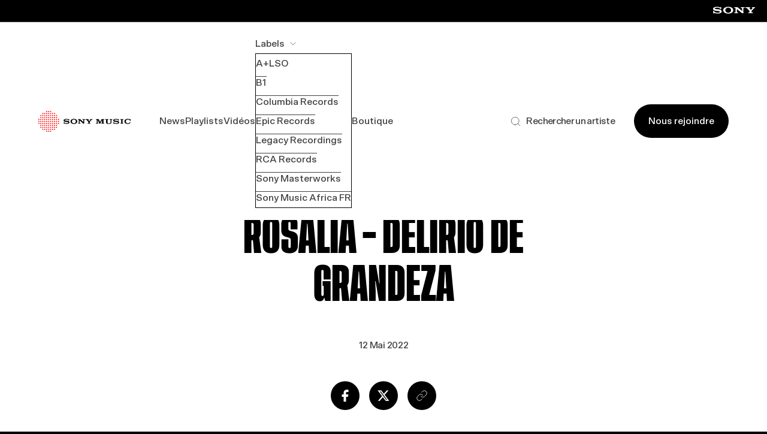

--- FILE ---
content_type: text/html; charset=UTF-8
request_url: https://www.sonymusic.fr/video/rosalia-delirio-de-grandeza/
body_size: 34927
content:
<!doctype html>
<html lang="fr-FR">

<head>
  <meta http-equiv="X-UA-Compatible" content="IE=edge"><script type="text/javascript">(window.NREUM||(NREUM={})).init={privacy:{cookies_enabled:true},ajax:{deny_list:["bam.nr-data.net"]},feature_flags:["soft_nav"],distributed_tracing:{enabled:true}};(window.NREUM||(NREUM={})).loader_config={agentID:"1589159733",accountID:"1101773",trustKey:"1101773",xpid:"VQcHUFFUCxABUVFSDwAGU1ED",licenseKey:"998f751dba",applicationID:"1500811552",browserID:"1589159733"};;/*! For license information please see nr-loader-spa-1.308.0.min.js.LICENSE.txt */
(()=>{var e,t,r={384:(e,t,r)=>{"use strict";r.d(t,{NT:()=>a,US:()=>u,Zm:()=>o,bQ:()=>d,dV:()=>c,pV:()=>l});var n=r(6154),i=r(1863),s=r(1910);const a={beacon:"bam.nr-data.net",errorBeacon:"bam.nr-data.net"};function o(){return n.gm.NREUM||(n.gm.NREUM={}),void 0===n.gm.newrelic&&(n.gm.newrelic=n.gm.NREUM),n.gm.NREUM}function c(){let e=o();return e.o||(e.o={ST:n.gm.setTimeout,SI:n.gm.setImmediate||n.gm.setInterval,CT:n.gm.clearTimeout,XHR:n.gm.XMLHttpRequest,REQ:n.gm.Request,EV:n.gm.Event,PR:n.gm.Promise,MO:n.gm.MutationObserver,FETCH:n.gm.fetch,WS:n.gm.WebSocket},(0,s.i)(...Object.values(e.o))),e}function d(e,t){let r=o();r.initializedAgents??={},t.initializedAt={ms:(0,i.t)(),date:new Date},r.initializedAgents[e]=t}function u(e,t){o()[e]=t}function l(){return function(){let e=o();const t=e.info||{};e.info={beacon:a.beacon,errorBeacon:a.errorBeacon,...t}}(),function(){let e=o();const t=e.init||{};e.init={...t}}(),c(),function(){let e=o();const t=e.loader_config||{};e.loader_config={...t}}(),o()}},782:(e,t,r)=>{"use strict";r.d(t,{T:()=>n});const n=r(860).K7.pageViewTiming},860:(e,t,r)=>{"use strict";r.d(t,{$J:()=>u,K7:()=>c,P3:()=>d,XX:()=>i,Yy:()=>o,df:()=>s,qY:()=>n,v4:()=>a});const n="events",i="jserrors",s="browser/blobs",a="rum",o="browser/logs",c={ajax:"ajax",genericEvents:"generic_events",jserrors:i,logging:"logging",metrics:"metrics",pageAction:"page_action",pageViewEvent:"page_view_event",pageViewTiming:"page_view_timing",sessionReplay:"session_replay",sessionTrace:"session_trace",softNav:"soft_navigations",spa:"spa"},d={[c.pageViewEvent]:1,[c.pageViewTiming]:2,[c.metrics]:3,[c.jserrors]:4,[c.spa]:5,[c.ajax]:6,[c.sessionTrace]:7,[c.softNav]:8,[c.sessionReplay]:9,[c.logging]:10,[c.genericEvents]:11},u={[c.pageViewEvent]:a,[c.pageViewTiming]:n,[c.ajax]:n,[c.spa]:n,[c.softNav]:n,[c.metrics]:i,[c.jserrors]:i,[c.sessionTrace]:s,[c.sessionReplay]:s,[c.logging]:o,[c.genericEvents]:"ins"}},944:(e,t,r)=>{"use strict";r.d(t,{R:()=>i});var n=r(3241);function i(e,t){"function"==typeof console.debug&&(console.debug("New Relic Warning: https://github.com/newrelic/newrelic-browser-agent/blob/main/docs/warning-codes.md#".concat(e),t),(0,n.W)({agentIdentifier:null,drained:null,type:"data",name:"warn",feature:"warn",data:{code:e,secondary:t}}))}},993:(e,t,r)=>{"use strict";r.d(t,{A$:()=>s,ET:()=>a,TZ:()=>o,p_:()=>i});var n=r(860);const i={ERROR:"ERROR",WARN:"WARN",INFO:"INFO",DEBUG:"DEBUG",TRACE:"TRACE"},s={OFF:0,ERROR:1,WARN:2,INFO:3,DEBUG:4,TRACE:5},a="log",o=n.K7.logging},1541:(e,t,r)=>{"use strict";r.d(t,{U:()=>i,f:()=>n});const n={MFE:"MFE",BA:"BA"};function i(e,t){if(2!==t?.harvestEndpointVersion)return{};const r=t.agentRef.runtime.appMetadata.agents[0].entityGuid;return e?{"source.id":e.id,"source.name":e.name,"source.type":e.type,"parent.id":e.parent?.id||r,"parent.type":e.parent?.type||n.BA}:{"entity.guid":r,appId:t.agentRef.info.applicationID}}},1687:(e,t,r)=>{"use strict";r.d(t,{Ak:()=>d,Ze:()=>h,x3:()=>u});var n=r(3241),i=r(7836),s=r(3606),a=r(860),o=r(2646);const c={};function d(e,t){const r={staged:!1,priority:a.P3[t]||0};l(e),c[e].get(t)||c[e].set(t,r)}function u(e,t){e&&c[e]&&(c[e].get(t)&&c[e].delete(t),p(e,t,!1),c[e].size&&f(e))}function l(e){if(!e)throw new Error("agentIdentifier required");c[e]||(c[e]=new Map)}function h(e="",t="feature",r=!1){if(l(e),!e||!c[e].get(t)||r)return p(e,t);c[e].get(t).staged=!0,f(e)}function f(e){const t=Array.from(c[e]);t.every(([e,t])=>t.staged)&&(t.sort((e,t)=>e[1].priority-t[1].priority),t.forEach(([t])=>{c[e].delete(t),p(e,t)}))}function p(e,t,r=!0){const a=e?i.ee.get(e):i.ee,c=s.i.handlers;if(!a.aborted&&a.backlog&&c){if((0,n.W)({agentIdentifier:e,type:"lifecycle",name:"drain",feature:t}),r){const e=a.backlog[t],r=c[t];if(r){for(let t=0;e&&t<e.length;++t)g(e[t],r);Object.entries(r).forEach(([e,t])=>{Object.values(t||{}).forEach(t=>{t[0]?.on&&t[0]?.context()instanceof o.y&&t[0].on(e,t[1])})})}}a.isolatedBacklog||delete c[t],a.backlog[t]=null,a.emit("drain-"+t,[])}}function g(e,t){var r=e[1];Object.values(t[r]||{}).forEach(t=>{var r=e[0];if(t[0]===r){var n=t[1],i=e[3],s=e[2];n.apply(i,s)}})}},1738:(e,t,r)=>{"use strict";r.d(t,{U:()=>f,Y:()=>h});var n=r(3241),i=r(9908),s=r(1863),a=r(944),o=r(5701),c=r(3969),d=r(8362),u=r(860),l=r(4261);function h(e,t,r,s){const h=s||r;!h||h[e]&&h[e]!==d.d.prototype[e]||(h[e]=function(){(0,i.p)(c.xV,["API/"+e+"/called"],void 0,u.K7.metrics,r.ee),(0,n.W)({agentIdentifier:r.agentIdentifier,drained:!!o.B?.[r.agentIdentifier],type:"data",name:"api",feature:l.Pl+e,data:{}});try{return t.apply(this,arguments)}catch(e){(0,a.R)(23,e)}})}function f(e,t,r,n,a){const o=e.info;null===r?delete o.jsAttributes[t]:o.jsAttributes[t]=r,(a||null===r)&&(0,i.p)(l.Pl+n,[(0,s.t)(),t,r],void 0,"session",e.ee)}},1741:(e,t,r)=>{"use strict";r.d(t,{W:()=>s});var n=r(944),i=r(4261);class s{#e(e,...t){if(this[e]!==s.prototype[e])return this[e](...t);(0,n.R)(35,e)}addPageAction(e,t){return this.#e(i.hG,e,t)}register(e){return this.#e(i.eY,e)}recordCustomEvent(e,t){return this.#e(i.fF,e,t)}setPageViewName(e,t){return this.#e(i.Fw,e,t)}setCustomAttribute(e,t,r){return this.#e(i.cD,e,t,r)}noticeError(e,t){return this.#e(i.o5,e,t)}setUserId(e,t=!1){return this.#e(i.Dl,e,t)}setApplicationVersion(e){return this.#e(i.nb,e)}setErrorHandler(e){return this.#e(i.bt,e)}addRelease(e,t){return this.#e(i.k6,e,t)}log(e,t){return this.#e(i.$9,e,t)}start(){return this.#e(i.d3)}finished(e){return this.#e(i.BL,e)}recordReplay(){return this.#e(i.CH)}pauseReplay(){return this.#e(i.Tb)}addToTrace(e){return this.#e(i.U2,e)}setCurrentRouteName(e){return this.#e(i.PA,e)}interaction(e){return this.#e(i.dT,e)}wrapLogger(e,t,r){return this.#e(i.Wb,e,t,r)}measure(e,t){return this.#e(i.V1,e,t)}consent(e){return this.#e(i.Pv,e)}}},1863:(e,t,r)=>{"use strict";function n(){return Math.floor(performance.now())}r.d(t,{t:()=>n})},1910:(e,t,r)=>{"use strict";r.d(t,{i:()=>s});var n=r(944);const i=new Map;function s(...e){return e.every(e=>{if(i.has(e))return i.get(e);const t="function"==typeof e?e.toString():"",r=t.includes("[native code]"),s=t.includes("nrWrapper");return r||s||(0,n.R)(64,e?.name||t),i.set(e,r),r})}},2555:(e,t,r)=>{"use strict";r.d(t,{D:()=>o,f:()=>a});var n=r(384),i=r(8122);const s={beacon:n.NT.beacon,errorBeacon:n.NT.errorBeacon,licenseKey:void 0,applicationID:void 0,sa:void 0,queueTime:void 0,applicationTime:void 0,ttGuid:void 0,user:void 0,account:void 0,product:void 0,extra:void 0,jsAttributes:{},userAttributes:void 0,atts:void 0,transactionName:void 0,tNamePlain:void 0};function a(e){try{return!!e.licenseKey&&!!e.errorBeacon&&!!e.applicationID}catch(e){return!1}}const o=e=>(0,i.a)(e,s)},2614:(e,t,r)=>{"use strict";r.d(t,{BB:()=>a,H3:()=>n,g:()=>d,iL:()=>c,tS:()=>o,uh:()=>i,wk:()=>s});const n="NRBA",i="SESSION",s=144e5,a=18e5,o={STARTED:"session-started",PAUSE:"session-pause",RESET:"session-reset",RESUME:"session-resume",UPDATE:"session-update"},c={SAME_TAB:"same-tab",CROSS_TAB:"cross-tab"},d={OFF:0,FULL:1,ERROR:2}},2646:(e,t,r)=>{"use strict";r.d(t,{y:()=>n});class n{constructor(e){this.contextId=e}}},2843:(e,t,r)=>{"use strict";r.d(t,{G:()=>s,u:()=>i});var n=r(3878);function i(e,t=!1,r,i){(0,n.DD)("visibilitychange",function(){if(t)return void("hidden"===document.visibilityState&&e());e(document.visibilityState)},r,i)}function s(e,t,r){(0,n.sp)("pagehide",e,t,r)}},3241:(e,t,r)=>{"use strict";r.d(t,{W:()=>s});var n=r(6154);const i="newrelic";function s(e={}){try{n.gm.dispatchEvent(new CustomEvent(i,{detail:e}))}catch(e){}}},3304:(e,t,r)=>{"use strict";r.d(t,{A:()=>s});var n=r(7836);const i=()=>{const e=new WeakSet;return(t,r)=>{if("object"==typeof r&&null!==r){if(e.has(r))return;e.add(r)}return r}};function s(e){try{return JSON.stringify(e,i())??""}catch(e){try{n.ee.emit("internal-error",[e])}catch(e){}return""}}},3333:(e,t,r)=>{"use strict";r.d(t,{$v:()=>u,TZ:()=>n,Xh:()=>c,Zp:()=>i,kd:()=>d,mq:()=>o,nf:()=>a,qN:()=>s});const n=r(860).K7.genericEvents,i=["auxclick","click","copy","keydown","paste","scrollend"],s=["focus","blur"],a=4,o=1e3,c=2e3,d=["PageAction","UserAction","BrowserPerformance"],u={RESOURCES:"experimental.resources",REGISTER:"register"}},3434:(e,t,r)=>{"use strict";r.d(t,{Jt:()=>s,YM:()=>d});var n=r(7836),i=r(5607);const s="nr@original:".concat(i.W),a=50;var o=Object.prototype.hasOwnProperty,c=!1;function d(e,t){return e||(e=n.ee),r.inPlace=function(e,t,n,i,s){n||(n="");const a="-"===n.charAt(0);for(let o=0;o<t.length;o++){const c=t[o],d=e[c];l(d)||(e[c]=r(d,a?c+n:n,i,c,s))}},r.flag=s,r;function r(t,r,n,c,d){return l(t)?t:(r||(r=""),nrWrapper[s]=t,function(e,t,r){if(Object.defineProperty&&Object.keys)try{return Object.keys(e).forEach(function(r){Object.defineProperty(t,r,{get:function(){return e[r]},set:function(t){return e[r]=t,t}})}),t}catch(e){u([e],r)}for(var n in e)o.call(e,n)&&(t[n]=e[n])}(t,nrWrapper,e),nrWrapper);function nrWrapper(){var s,o,l,h;let f;try{o=this,s=[...arguments],l="function"==typeof n?n(s,o):n||{}}catch(t){u([t,"",[s,o,c],l],e)}i(r+"start",[s,o,c],l,d);const p=performance.now();let g;try{return h=t.apply(o,s),g=performance.now(),h}catch(e){throw g=performance.now(),i(r+"err",[s,o,e],l,d),f=e,f}finally{const e=g-p,t={start:p,end:g,duration:e,isLongTask:e>=a,methodName:c,thrownError:f};t.isLongTask&&i("long-task",[t,o],l,d),i(r+"end",[s,o,h],l,d)}}}function i(r,n,i,s){if(!c||t){var a=c;c=!0;try{e.emit(r,n,i,t,s)}catch(t){u([t,r,n,i],e)}c=a}}}function u(e,t){t||(t=n.ee);try{t.emit("internal-error",e)}catch(e){}}function l(e){return!(e&&"function"==typeof e&&e.apply&&!e[s])}},3606:(e,t,r)=>{"use strict";r.d(t,{i:()=>s});var n=r(9908);s.on=a;var i=s.handlers={};function s(e,t,r,s){a(s||n.d,i,e,t,r)}function a(e,t,r,i,s){s||(s="feature"),e||(e=n.d);var a=t[s]=t[s]||{};(a[r]=a[r]||[]).push([e,i])}},3738:(e,t,r)=>{"use strict";r.d(t,{He:()=>i,Kp:()=>o,Lc:()=>d,Rz:()=>u,TZ:()=>n,bD:()=>s,d3:()=>a,jx:()=>l,sl:()=>h,uP:()=>c});const n=r(860).K7.sessionTrace,i="bstResource",s="resource",a="-start",o="-end",c="fn"+a,d="fn"+o,u="pushState",l=1e3,h=3e4},3785:(e,t,r)=>{"use strict";r.d(t,{R:()=>c,b:()=>d});var n=r(9908),i=r(1863),s=r(860),a=r(3969),o=r(993);function c(e,t,r={},c=o.p_.INFO,d=!0,u,l=(0,i.t)()){(0,n.p)(a.xV,["API/logging/".concat(c.toLowerCase(),"/called")],void 0,s.K7.metrics,e),(0,n.p)(o.ET,[l,t,r,c,d,u],void 0,s.K7.logging,e)}function d(e){return"string"==typeof e&&Object.values(o.p_).some(t=>t===e.toUpperCase().trim())}},3878:(e,t,r)=>{"use strict";function n(e,t){return{capture:e,passive:!1,signal:t}}function i(e,t,r=!1,i){window.addEventListener(e,t,n(r,i))}function s(e,t,r=!1,i){document.addEventListener(e,t,n(r,i))}r.d(t,{DD:()=>s,jT:()=>n,sp:()=>i})},3962:(e,t,r)=>{"use strict";r.d(t,{AM:()=>a,O2:()=>l,OV:()=>s,Qu:()=>h,TZ:()=>c,ih:()=>f,pP:()=>o,t1:()=>u,tC:()=>i,wD:()=>d});var n=r(860);const i=["click","keydown","submit"],s="popstate",a="api",o="initialPageLoad",c=n.K7.softNav,d=5e3,u=500,l={INITIAL_PAGE_LOAD:"",ROUTE_CHANGE:1,UNSPECIFIED:2},h={INTERACTION:1,AJAX:2,CUSTOM_END:3,CUSTOM_TRACER:4},f={IP:"in progress",PF:"pending finish",FIN:"finished",CAN:"cancelled"}},3969:(e,t,r)=>{"use strict";r.d(t,{TZ:()=>n,XG:()=>o,rs:()=>i,xV:()=>a,z_:()=>s});const n=r(860).K7.metrics,i="sm",s="cm",a="storeSupportabilityMetrics",o="storeEventMetrics"},4234:(e,t,r)=>{"use strict";r.d(t,{W:()=>s});var n=r(7836),i=r(1687);class s{constructor(e,t){this.agentIdentifier=e,this.ee=n.ee.get(e),this.featureName=t,this.blocked=!1}deregisterDrain(){(0,i.x3)(this.agentIdentifier,this.featureName)}}},4261:(e,t,r)=>{"use strict";r.d(t,{$9:()=>u,BL:()=>c,CH:()=>p,Dl:()=>R,Fw:()=>w,PA:()=>v,Pl:()=>n,Pv:()=>A,Tb:()=>h,U2:()=>a,V1:()=>E,Wb:()=>T,bt:()=>y,cD:()=>b,d3:()=>x,dT:()=>d,eY:()=>g,fF:()=>f,hG:()=>s,hw:()=>i,k6:()=>o,nb:()=>m,o5:()=>l});const n="api-",i=n+"ixn-",s="addPageAction",a="addToTrace",o="addRelease",c="finished",d="interaction",u="log",l="noticeError",h="pauseReplay",f="recordCustomEvent",p="recordReplay",g="register",m="setApplicationVersion",v="setCurrentRouteName",b="setCustomAttribute",y="setErrorHandler",w="setPageViewName",R="setUserId",x="start",T="wrapLogger",E="measure",A="consent"},5205:(e,t,r)=>{"use strict";r.d(t,{j:()=>S});var n=r(384),i=r(1741);var s=r(2555),a=r(3333);const o=e=>{if(!e||"string"!=typeof e)return!1;try{document.createDocumentFragment().querySelector(e)}catch{return!1}return!0};var c=r(2614),d=r(944),u=r(8122);const l="[data-nr-mask]",h=e=>(0,u.a)(e,(()=>{const e={feature_flags:[],experimental:{allow_registered_children:!1,resources:!1},mask_selector:"*",block_selector:"[data-nr-block]",mask_input_options:{color:!1,date:!1,"datetime-local":!1,email:!1,month:!1,number:!1,range:!1,search:!1,tel:!1,text:!1,time:!1,url:!1,week:!1,textarea:!1,select:!1,password:!0}};return{ajax:{deny_list:void 0,block_internal:!0,enabled:!0,autoStart:!0},api:{get allow_registered_children(){return e.feature_flags.includes(a.$v.REGISTER)||e.experimental.allow_registered_children},set allow_registered_children(t){e.experimental.allow_registered_children=t},duplicate_registered_data:!1},browser_consent_mode:{enabled:!1},distributed_tracing:{enabled:void 0,exclude_newrelic_header:void 0,cors_use_newrelic_header:void 0,cors_use_tracecontext_headers:void 0,allowed_origins:void 0},get feature_flags(){return e.feature_flags},set feature_flags(t){e.feature_flags=t},generic_events:{enabled:!0,autoStart:!0},harvest:{interval:30},jserrors:{enabled:!0,autoStart:!0},logging:{enabled:!0,autoStart:!0},metrics:{enabled:!0,autoStart:!0},obfuscate:void 0,page_action:{enabled:!0},page_view_event:{enabled:!0,autoStart:!0},page_view_timing:{enabled:!0,autoStart:!0},performance:{capture_marks:!1,capture_measures:!1,capture_detail:!0,resources:{get enabled(){return e.feature_flags.includes(a.$v.RESOURCES)||e.experimental.resources},set enabled(t){e.experimental.resources=t},asset_types:[],first_party_domains:[],ignore_newrelic:!0}},privacy:{cookies_enabled:!0},proxy:{assets:void 0,beacon:void 0},session:{expiresMs:c.wk,inactiveMs:c.BB},session_replay:{autoStart:!0,enabled:!1,preload:!1,sampling_rate:10,error_sampling_rate:100,collect_fonts:!1,inline_images:!1,fix_stylesheets:!0,mask_all_inputs:!0,get mask_text_selector(){return e.mask_selector},set mask_text_selector(t){o(t)?e.mask_selector="".concat(t,",").concat(l):""===t||null===t?e.mask_selector=l:(0,d.R)(5,t)},get block_class(){return"nr-block"},get ignore_class(){return"nr-ignore"},get mask_text_class(){return"nr-mask"},get block_selector(){return e.block_selector},set block_selector(t){o(t)?e.block_selector+=",".concat(t):""!==t&&(0,d.R)(6,t)},get mask_input_options(){return e.mask_input_options},set mask_input_options(t){t&&"object"==typeof t?e.mask_input_options={...t,password:!0}:(0,d.R)(7,t)}},session_trace:{enabled:!0,autoStart:!0},soft_navigations:{enabled:!0,autoStart:!0},spa:{enabled:!0,autoStart:!0},ssl:void 0,user_actions:{enabled:!0,elementAttributes:["id","className","tagName","type"]}}})());var f=r(6154),p=r(9324);let g=0;const m={buildEnv:p.F3,distMethod:p.Xs,version:p.xv,originTime:f.WN},v={consented:!1},b={appMetadata:{},get consented(){return this.session?.state?.consent||v.consented},set consented(e){v.consented=e},customTransaction:void 0,denyList:void 0,disabled:!1,harvester:void 0,isolatedBacklog:!1,isRecording:!1,loaderType:void 0,maxBytes:3e4,obfuscator:void 0,onerror:void 0,ptid:void 0,releaseIds:{},session:void 0,timeKeeper:void 0,registeredEntities:[],jsAttributesMetadata:{bytes:0},get harvestCount(){return++g}},y=e=>{const t=(0,u.a)(e,b),r=Object.keys(m).reduce((e,t)=>(e[t]={value:m[t],writable:!1,configurable:!0,enumerable:!0},e),{});return Object.defineProperties(t,r)};var w=r(5701);const R=e=>{const t=e.startsWith("http");e+="/",r.p=t?e:"https://"+e};var x=r(7836),T=r(3241);const E={accountID:void 0,trustKey:void 0,agentID:void 0,licenseKey:void 0,applicationID:void 0,xpid:void 0},A=e=>(0,u.a)(e,E),_=new Set;function S(e,t={},r,a){let{init:o,info:c,loader_config:d,runtime:u={},exposed:l=!0}=t;if(!c){const e=(0,n.pV)();o=e.init,c=e.info,d=e.loader_config}e.init=h(o||{}),e.loader_config=A(d||{}),c.jsAttributes??={},f.bv&&(c.jsAttributes.isWorker=!0),e.info=(0,s.D)(c);const p=e.init,g=[c.beacon,c.errorBeacon];_.has(e.agentIdentifier)||(p.proxy.assets&&(R(p.proxy.assets),g.push(p.proxy.assets)),p.proxy.beacon&&g.push(p.proxy.beacon),e.beacons=[...g],function(e){const t=(0,n.pV)();Object.getOwnPropertyNames(i.W.prototype).forEach(r=>{const n=i.W.prototype[r];if("function"!=typeof n||"constructor"===n)return;let s=t[r];e[r]&&!1!==e.exposed&&"micro-agent"!==e.runtime?.loaderType&&(t[r]=(...t)=>{const n=e[r](...t);return s?s(...t):n})})}(e),(0,n.US)("activatedFeatures",w.B)),u.denyList=[...p.ajax.deny_list||[],...p.ajax.block_internal?g:[]],u.ptid=e.agentIdentifier,u.loaderType=r,e.runtime=y(u),_.has(e.agentIdentifier)||(e.ee=x.ee.get(e.agentIdentifier),e.exposed=l,(0,T.W)({agentIdentifier:e.agentIdentifier,drained:!!w.B?.[e.agentIdentifier],type:"lifecycle",name:"initialize",feature:void 0,data:e.config})),_.add(e.agentIdentifier)}},5270:(e,t,r)=>{"use strict";r.d(t,{Aw:()=>a,SR:()=>s,rF:()=>o});var n=r(384),i=r(7767);function s(e){return!!(0,n.dV)().o.MO&&(0,i.V)(e)&&!0===e?.session_trace.enabled}function a(e){return!0===e?.session_replay.preload&&s(e)}function o(e,t){try{if("string"==typeof t?.type){if("password"===t.type.toLowerCase())return"*".repeat(e?.length||0);if(void 0!==t?.dataset?.nrUnmask||t?.classList?.contains("nr-unmask"))return e}}catch(e){}return"string"==typeof e?e.replace(/[\S]/g,"*"):"*".repeat(e?.length||0)}},5289:(e,t,r)=>{"use strict";r.d(t,{GG:()=>a,Qr:()=>c,sB:()=>o});var n=r(3878),i=r(6389);function s(){return"undefined"==typeof document||"complete"===document.readyState}function a(e,t){if(s())return e();const r=(0,i.J)(e),a=setInterval(()=>{s()&&(clearInterval(a),r())},500);(0,n.sp)("load",r,t)}function o(e){if(s())return e();(0,n.DD)("DOMContentLoaded",e)}function c(e){if(s())return e();(0,n.sp)("popstate",e)}},5607:(e,t,r)=>{"use strict";r.d(t,{W:()=>n});const n=(0,r(9566).bz)()},5701:(e,t,r)=>{"use strict";r.d(t,{B:()=>s,t:()=>a});var n=r(3241);const i=new Set,s={};function a(e,t){const r=t.agentIdentifier;s[r]??={},e&&"object"==typeof e&&(i.has(r)||(t.ee.emit("rumresp",[e]),s[r]=e,i.add(r),(0,n.W)({agentIdentifier:r,loaded:!0,drained:!0,type:"lifecycle",name:"load",feature:void 0,data:e})))}},6154:(e,t,r)=>{"use strict";r.d(t,{OF:()=>d,RI:()=>i,WN:()=>h,bv:()=>s,eN:()=>f,gm:()=>a,lR:()=>l,m:()=>c,mw:()=>o,sb:()=>u});var n=r(1863);const i="undefined"!=typeof window&&!!window.document,s="undefined"!=typeof WorkerGlobalScope&&("undefined"!=typeof self&&self instanceof WorkerGlobalScope&&self.navigator instanceof WorkerNavigator||"undefined"!=typeof globalThis&&globalThis instanceof WorkerGlobalScope&&globalThis.navigator instanceof WorkerNavigator),a=i?window:"undefined"!=typeof WorkerGlobalScope&&("undefined"!=typeof self&&self instanceof WorkerGlobalScope&&self||"undefined"!=typeof globalThis&&globalThis instanceof WorkerGlobalScope&&globalThis),o=Boolean("hidden"===a?.document?.visibilityState),c=""+a?.location,d=/iPad|iPhone|iPod/.test(a.navigator?.userAgent),u=d&&"undefined"==typeof SharedWorker,l=(()=>{const e=a.navigator?.userAgent?.match(/Firefox[/\s](\d+\.\d+)/);return Array.isArray(e)&&e.length>=2?+e[1]:0})(),h=Date.now()-(0,n.t)(),f=()=>"undefined"!=typeof PerformanceNavigationTiming&&a?.performance?.getEntriesByType("navigation")?.[0]?.responseStart},6344:(e,t,r)=>{"use strict";r.d(t,{BB:()=>u,Qb:()=>l,TZ:()=>i,Ug:()=>a,Vh:()=>s,_s:()=>o,bc:()=>d,yP:()=>c});var n=r(2614);const i=r(860).K7.sessionReplay,s="errorDuringReplay",a=.12,o={DomContentLoaded:0,Load:1,FullSnapshot:2,IncrementalSnapshot:3,Meta:4,Custom:5},c={[n.g.ERROR]:15e3,[n.g.FULL]:3e5,[n.g.OFF]:0},d={RESET:{message:"Session was reset",sm:"Reset"},IMPORT:{message:"Recorder failed to import",sm:"Import"},TOO_MANY:{message:"429: Too Many Requests",sm:"Too-Many"},TOO_BIG:{message:"Payload was too large",sm:"Too-Big"},CROSS_TAB:{message:"Session Entity was set to OFF on another tab",sm:"Cross-Tab"},ENTITLEMENTS:{message:"Session Replay is not allowed and will not be started",sm:"Entitlement"}},u=5e3,l={API:"api",RESUME:"resume",SWITCH_TO_FULL:"switchToFull",INITIALIZE:"initialize",PRELOAD:"preload"}},6389:(e,t,r)=>{"use strict";function n(e,t=500,r={}){const n=r?.leading||!1;let i;return(...r)=>{n&&void 0===i&&(e.apply(this,r),i=setTimeout(()=>{i=clearTimeout(i)},t)),n||(clearTimeout(i),i=setTimeout(()=>{e.apply(this,r)},t))}}function i(e){let t=!1;return(...r)=>{t||(t=!0,e.apply(this,r))}}r.d(t,{J:()=>i,s:()=>n})},6630:(e,t,r)=>{"use strict";r.d(t,{T:()=>n});const n=r(860).K7.pageViewEvent},6774:(e,t,r)=>{"use strict";r.d(t,{T:()=>n});const n=r(860).K7.jserrors},7295:(e,t,r)=>{"use strict";r.d(t,{Xv:()=>a,gX:()=>i,iW:()=>s});var n=[];function i(e){if(!e||s(e))return!1;if(0===n.length)return!0;if("*"===n[0].hostname)return!1;for(var t=0;t<n.length;t++){var r=n[t];if(r.hostname.test(e.hostname)&&r.pathname.test(e.pathname))return!1}return!0}function s(e){return void 0===e.hostname}function a(e){if(n=[],e&&e.length)for(var t=0;t<e.length;t++){let r=e[t];if(!r)continue;if("*"===r)return void(n=[{hostname:"*"}]);0===r.indexOf("http://")?r=r.substring(7):0===r.indexOf("https://")&&(r=r.substring(8));const i=r.indexOf("/");let s,a;i>0?(s=r.substring(0,i),a=r.substring(i)):(s=r,a="*");let[c]=s.split(":");n.push({hostname:o(c),pathname:o(a,!0)})}}function o(e,t=!1){const r=e.replace(/[.+?^${}()|[\]\\]/g,e=>"\\"+e).replace(/\*/g,".*?");return new RegExp((t?"^":"")+r+"$")}},7485:(e,t,r)=>{"use strict";r.d(t,{D:()=>i});var n=r(6154);function i(e){if(0===(e||"").indexOf("data:"))return{protocol:"data"};try{const t=new URL(e,location.href),r={port:t.port,hostname:t.hostname,pathname:t.pathname,search:t.search,protocol:t.protocol.slice(0,t.protocol.indexOf(":")),sameOrigin:t.protocol===n.gm?.location?.protocol&&t.host===n.gm?.location?.host};return r.port&&""!==r.port||("http:"===t.protocol&&(r.port="80"),"https:"===t.protocol&&(r.port="443")),r.pathname&&""!==r.pathname?r.pathname.startsWith("/")||(r.pathname="/".concat(r.pathname)):r.pathname="/",r}catch(e){return{}}}},7699:(e,t,r)=>{"use strict";r.d(t,{It:()=>s,KC:()=>o,No:()=>i,qh:()=>a});var n=r(860);const i=16e3,s=1e6,a="SESSION_ERROR",o={[n.K7.logging]:!0,[n.K7.genericEvents]:!1,[n.K7.jserrors]:!1,[n.K7.ajax]:!1}},7767:(e,t,r)=>{"use strict";r.d(t,{V:()=>i});var n=r(6154);const i=e=>n.RI&&!0===e?.privacy.cookies_enabled},7836:(e,t,r)=>{"use strict";r.d(t,{P:()=>o,ee:()=>c});var n=r(384),i=r(8990),s=r(2646),a=r(5607);const o="nr@context:".concat(a.W),c=function e(t,r){var n={},a={},u={},l=!1;try{l=16===r.length&&d.initializedAgents?.[r]?.runtime.isolatedBacklog}catch(e){}var h={on:p,addEventListener:p,removeEventListener:function(e,t){var r=n[e];if(!r)return;for(var i=0;i<r.length;i++)r[i]===t&&r.splice(i,1)},emit:function(e,r,n,i,s){!1!==s&&(s=!0);if(c.aborted&&!i)return;t&&s&&t.emit(e,r,n);var o=f(n);g(e).forEach(e=>{e.apply(o,r)});var d=v()[a[e]];d&&d.push([h,e,r,o]);return o},get:m,listeners:g,context:f,buffer:function(e,t){const r=v();if(t=t||"feature",h.aborted)return;Object.entries(e||{}).forEach(([e,n])=>{a[n]=t,t in r||(r[t]=[])})},abort:function(){h._aborted=!0,Object.keys(h.backlog).forEach(e=>{delete h.backlog[e]})},isBuffering:function(e){return!!v()[a[e]]},debugId:r,backlog:l?{}:t&&"object"==typeof t.backlog?t.backlog:{},isolatedBacklog:l};return Object.defineProperty(h,"aborted",{get:()=>{let e=h._aborted||!1;return e||(t&&(e=t.aborted),e)}}),h;function f(e){return e&&e instanceof s.y?e:e?(0,i.I)(e,o,()=>new s.y(o)):new s.y(o)}function p(e,t){n[e]=g(e).concat(t)}function g(e){return n[e]||[]}function m(t){return u[t]=u[t]||e(h,t)}function v(){return h.backlog}}(void 0,"globalEE"),d=(0,n.Zm)();d.ee||(d.ee=c)},8122:(e,t,r)=>{"use strict";r.d(t,{a:()=>i});var n=r(944);function i(e,t){try{if(!e||"object"!=typeof e)return(0,n.R)(3);if(!t||"object"!=typeof t)return(0,n.R)(4);const r=Object.create(Object.getPrototypeOf(t),Object.getOwnPropertyDescriptors(t)),s=0===Object.keys(r).length?e:r;for(let a in s)if(void 0!==e[a])try{if(null===e[a]){r[a]=null;continue}Array.isArray(e[a])&&Array.isArray(t[a])?r[a]=Array.from(new Set([...e[a],...t[a]])):"object"==typeof e[a]&&"object"==typeof t[a]?r[a]=i(e[a],t[a]):r[a]=e[a]}catch(e){r[a]||(0,n.R)(1,e)}return r}catch(e){(0,n.R)(2,e)}}},8139:(e,t,r)=>{"use strict";r.d(t,{u:()=>h});var n=r(7836),i=r(3434),s=r(8990),a=r(6154);const o={},c=a.gm.XMLHttpRequest,d="addEventListener",u="removeEventListener",l="nr@wrapped:".concat(n.P);function h(e){var t=function(e){return(e||n.ee).get("events")}(e);if(o[t.debugId]++)return t;o[t.debugId]=1;var r=(0,i.YM)(t,!0);function h(e){r.inPlace(e,[d,u],"-",p)}function p(e,t){return e[1]}return"getPrototypeOf"in Object&&(a.RI&&f(document,h),c&&f(c.prototype,h),f(a.gm,h)),t.on(d+"-start",function(e,t){var n=e[1];if(null!==n&&("function"==typeof n||"object"==typeof n)&&"newrelic"!==e[0]){var i=(0,s.I)(n,l,function(){var e={object:function(){if("function"!=typeof n.handleEvent)return;return n.handleEvent.apply(n,arguments)},function:n}[typeof n];return e?r(e,"fn-",null,e.name||"anonymous"):n});this.wrapped=e[1]=i}}),t.on(u+"-start",function(e){e[1]=this.wrapped||e[1]}),t}function f(e,t,...r){let n=e;for(;"object"==typeof n&&!Object.prototype.hasOwnProperty.call(n,d);)n=Object.getPrototypeOf(n);n&&t(n,...r)}},8362:(e,t,r)=>{"use strict";r.d(t,{d:()=>s});var n=r(9566),i=r(1741);class s extends i.W{agentIdentifier=(0,n.LA)(16)}},8374:(e,t,r)=>{r.nc=(()=>{try{return document?.currentScript?.nonce}catch(e){}return""})()},8990:(e,t,r)=>{"use strict";r.d(t,{I:()=>i});var n=Object.prototype.hasOwnProperty;function i(e,t,r){if(n.call(e,t))return e[t];var i=r();if(Object.defineProperty&&Object.keys)try{return Object.defineProperty(e,t,{value:i,writable:!0,enumerable:!1}),i}catch(e){}return e[t]=i,i}},9119:(e,t,r)=>{"use strict";r.d(t,{L:()=>s});var n=/([^?#]*)[^#]*(#[^?]*|$).*/,i=/([^?#]*)().*/;function s(e,t){return e?e.replace(t?n:i,"$1$2"):e}},9300:(e,t,r)=>{"use strict";r.d(t,{T:()=>n});const n=r(860).K7.ajax},9324:(e,t,r)=>{"use strict";r.d(t,{AJ:()=>a,F3:()=>i,Xs:()=>s,Yq:()=>o,xv:()=>n});const n="1.308.0",i="PROD",s="CDN",a="@newrelic/rrweb",o="1.0.1"},9566:(e,t,r)=>{"use strict";r.d(t,{LA:()=>o,ZF:()=>c,bz:()=>a,el:()=>d});var n=r(6154);const i="xxxxxxxx-xxxx-4xxx-yxxx-xxxxxxxxxxxx";function s(e,t){return e?15&e[t]:16*Math.random()|0}function a(){const e=n.gm?.crypto||n.gm?.msCrypto;let t,r=0;return e&&e.getRandomValues&&(t=e.getRandomValues(new Uint8Array(30))),i.split("").map(e=>"x"===e?s(t,r++).toString(16):"y"===e?(3&s()|8).toString(16):e).join("")}function o(e){const t=n.gm?.crypto||n.gm?.msCrypto;let r,i=0;t&&t.getRandomValues&&(r=t.getRandomValues(new Uint8Array(e)));const a=[];for(var o=0;o<e;o++)a.push(s(r,i++).toString(16));return a.join("")}function c(){return o(16)}function d(){return o(32)}},9908:(e,t,r)=>{"use strict";r.d(t,{d:()=>n,p:()=>i});var n=r(7836).ee.get("handle");function i(e,t,r,i,s){s?(s.buffer([e],i),s.emit(e,t,r)):(n.buffer([e],i),n.emit(e,t,r))}}},n={};function i(e){var t=n[e];if(void 0!==t)return t.exports;var s=n[e]={exports:{}};return r[e](s,s.exports,i),s.exports}i.m=r,i.d=(e,t)=>{for(var r in t)i.o(t,r)&&!i.o(e,r)&&Object.defineProperty(e,r,{enumerable:!0,get:t[r]})},i.f={},i.e=e=>Promise.all(Object.keys(i.f).reduce((t,r)=>(i.f[r](e,t),t),[])),i.u=e=>({212:"nr-spa-compressor",249:"nr-spa-recorder",478:"nr-spa"}[e]+"-1.308.0.min.js"),i.o=(e,t)=>Object.prototype.hasOwnProperty.call(e,t),e={},t="NRBA-1.308.0.PROD:",i.l=(r,n,s,a)=>{if(e[r])e[r].push(n);else{var o,c;if(void 0!==s)for(var d=document.getElementsByTagName("script"),u=0;u<d.length;u++){var l=d[u];if(l.getAttribute("src")==r||l.getAttribute("data-webpack")==t+s){o=l;break}}if(!o){c=!0;var h={478:"sha512-RSfSVnmHk59T/uIPbdSE0LPeqcEdF4/+XhfJdBuccH5rYMOEZDhFdtnh6X6nJk7hGpzHd9Ujhsy7lZEz/ORYCQ==",249:"sha512-ehJXhmntm85NSqW4MkhfQqmeKFulra3klDyY0OPDUE+sQ3GokHlPh1pmAzuNy//3j4ac6lzIbmXLvGQBMYmrkg==",212:"sha512-B9h4CR46ndKRgMBcK+j67uSR2RCnJfGefU+A7FrgR/k42ovXy5x/MAVFiSvFxuVeEk/pNLgvYGMp1cBSK/G6Fg=="};(o=document.createElement("script")).charset="utf-8",i.nc&&o.setAttribute("nonce",i.nc),o.setAttribute("data-webpack",t+s),o.src=r,0!==o.src.indexOf(window.location.origin+"/")&&(o.crossOrigin="anonymous"),h[a]&&(o.integrity=h[a])}e[r]=[n];var f=(t,n)=>{o.onerror=o.onload=null,clearTimeout(p);var i=e[r];if(delete e[r],o.parentNode&&o.parentNode.removeChild(o),i&&i.forEach(e=>e(n)),t)return t(n)},p=setTimeout(f.bind(null,void 0,{type:"timeout",target:o}),12e4);o.onerror=f.bind(null,o.onerror),o.onload=f.bind(null,o.onload),c&&document.head.appendChild(o)}},i.r=e=>{"undefined"!=typeof Symbol&&Symbol.toStringTag&&Object.defineProperty(e,Symbol.toStringTag,{value:"Module"}),Object.defineProperty(e,"__esModule",{value:!0})},i.p="https://js-agent.newrelic.com/",(()=>{var e={38:0,788:0};i.f.j=(t,r)=>{var n=i.o(e,t)?e[t]:void 0;if(0!==n)if(n)r.push(n[2]);else{var s=new Promise((r,i)=>n=e[t]=[r,i]);r.push(n[2]=s);var a=i.p+i.u(t),o=new Error;i.l(a,r=>{if(i.o(e,t)&&(0!==(n=e[t])&&(e[t]=void 0),n)){var s=r&&("load"===r.type?"missing":r.type),a=r&&r.target&&r.target.src;o.message="Loading chunk "+t+" failed: ("+s+": "+a+")",o.name="ChunkLoadError",o.type=s,o.request=a,n[1](o)}},"chunk-"+t,t)}};var t=(t,r)=>{var n,s,[a,o,c]=r,d=0;if(a.some(t=>0!==e[t])){for(n in o)i.o(o,n)&&(i.m[n]=o[n]);if(c)c(i)}for(t&&t(r);d<a.length;d++)s=a[d],i.o(e,s)&&e[s]&&e[s][0](),e[s]=0},r=self["webpackChunk:NRBA-1.308.0.PROD"]=self["webpackChunk:NRBA-1.308.0.PROD"]||[];r.forEach(t.bind(null,0)),r.push=t.bind(null,r.push.bind(r))})(),(()=>{"use strict";i(8374);var e=i(8362),t=i(860);const r=Object.values(t.K7);var n=i(5205);var s=i(9908),a=i(1863),o=i(4261),c=i(1738);var d=i(1687),u=i(4234),l=i(5289),h=i(6154),f=i(944),p=i(5270),g=i(7767),m=i(6389),v=i(7699);class b extends u.W{constructor(e,t){super(e.agentIdentifier,t),this.agentRef=e,this.abortHandler=void 0,this.featAggregate=void 0,this.loadedSuccessfully=void 0,this.onAggregateImported=new Promise(e=>{this.loadedSuccessfully=e}),this.deferred=Promise.resolve(),!1===e.init[this.featureName].autoStart?this.deferred=new Promise((t,r)=>{this.ee.on("manual-start-all",(0,m.J)(()=>{(0,d.Ak)(e.agentIdentifier,this.featureName),t()}))}):(0,d.Ak)(e.agentIdentifier,t)}importAggregator(e,t,r={}){if(this.featAggregate)return;const n=async()=>{let n;await this.deferred;try{if((0,g.V)(e.init)){const{setupAgentSession:t}=await i.e(478).then(i.bind(i,8766));n=t(e)}}catch(e){(0,f.R)(20,e),this.ee.emit("internal-error",[e]),(0,s.p)(v.qh,[e],void 0,this.featureName,this.ee)}try{if(!this.#t(this.featureName,n,e.init))return(0,d.Ze)(this.agentIdentifier,this.featureName),void this.loadedSuccessfully(!1);const{Aggregate:i}=await t();this.featAggregate=new i(e,r),e.runtime.harvester.initializedAggregates.push(this.featAggregate),this.loadedSuccessfully(!0)}catch(e){(0,f.R)(34,e),this.abortHandler?.(),(0,d.Ze)(this.agentIdentifier,this.featureName,!0),this.loadedSuccessfully(!1),this.ee&&this.ee.abort()}};h.RI?(0,l.GG)(()=>n(),!0):n()}#t(e,r,n){if(this.blocked)return!1;switch(e){case t.K7.sessionReplay:return(0,p.SR)(n)&&!!r;case t.K7.sessionTrace:return!!r;default:return!0}}}var y=i(6630),w=i(2614),R=i(3241);class x extends b{static featureName=y.T;constructor(e){var t;super(e,y.T),this.setupInspectionEvents(e.agentIdentifier),t=e,(0,c.Y)(o.Fw,function(e,r){"string"==typeof e&&("/"!==e.charAt(0)&&(e="/"+e),t.runtime.customTransaction=(r||"http://custom.transaction")+e,(0,s.p)(o.Pl+o.Fw,[(0,a.t)()],void 0,void 0,t.ee))},t),this.importAggregator(e,()=>i.e(478).then(i.bind(i,2467)))}setupInspectionEvents(e){const t=(t,r)=>{t&&(0,R.W)({agentIdentifier:e,timeStamp:t.timeStamp,loaded:"complete"===t.target.readyState,type:"window",name:r,data:t.target.location+""})};(0,l.sB)(e=>{t(e,"DOMContentLoaded")}),(0,l.GG)(e=>{t(e,"load")}),(0,l.Qr)(e=>{t(e,"navigate")}),this.ee.on(w.tS.UPDATE,(t,r)=>{(0,R.W)({agentIdentifier:e,type:"lifecycle",name:"session",data:r})})}}var T=i(384);class E extends e.d{constructor(e){var t;(super(),h.gm)?(this.features={},(0,T.bQ)(this.agentIdentifier,this),this.desiredFeatures=new Set(e.features||[]),this.desiredFeatures.add(x),(0,n.j)(this,e,e.loaderType||"agent"),t=this,(0,c.Y)(o.cD,function(e,r,n=!1){if("string"==typeof e){if(["string","number","boolean"].includes(typeof r)||null===r)return(0,c.U)(t,e,r,o.cD,n);(0,f.R)(40,typeof r)}else(0,f.R)(39,typeof e)},t),function(e){(0,c.Y)(o.Dl,function(t,r=!1){if("string"!=typeof t&&null!==t)return void(0,f.R)(41,typeof t);const n=e.info.jsAttributes["enduser.id"];r&&null!=n&&n!==t?(0,s.p)(o.Pl+"setUserIdAndResetSession",[t],void 0,"session",e.ee):(0,c.U)(e,"enduser.id",t,o.Dl,!0)},e)}(this),function(e){(0,c.Y)(o.nb,function(t){if("string"==typeof t||null===t)return(0,c.U)(e,"application.version",t,o.nb,!1);(0,f.R)(42,typeof t)},e)}(this),function(e){(0,c.Y)(o.d3,function(){e.ee.emit("manual-start-all")},e)}(this),function(e){(0,c.Y)(o.Pv,function(t=!0){if("boolean"==typeof t){if((0,s.p)(o.Pl+o.Pv,[t],void 0,"session",e.ee),e.runtime.consented=t,t){const t=e.features.page_view_event;t.onAggregateImported.then(e=>{const r=t.featAggregate;e&&!r.sentRum&&r.sendRum()})}}else(0,f.R)(65,typeof t)},e)}(this),this.run()):(0,f.R)(21)}get config(){return{info:this.info,init:this.init,loader_config:this.loader_config,runtime:this.runtime}}get api(){return this}run(){try{const e=function(e){const t={};return r.forEach(r=>{t[r]=!!e[r]?.enabled}),t}(this.init),n=[...this.desiredFeatures];n.sort((e,r)=>t.P3[e.featureName]-t.P3[r.featureName]),n.forEach(r=>{if(!e[r.featureName]&&r.featureName!==t.K7.pageViewEvent)return;if(r.featureName===t.K7.spa)return void(0,f.R)(67);const n=function(e){switch(e){case t.K7.ajax:return[t.K7.jserrors];case t.K7.sessionTrace:return[t.K7.ajax,t.K7.pageViewEvent];case t.K7.sessionReplay:return[t.K7.sessionTrace];case t.K7.pageViewTiming:return[t.K7.pageViewEvent];default:return[]}}(r.featureName).filter(e=>!(e in this.features));n.length>0&&(0,f.R)(36,{targetFeature:r.featureName,missingDependencies:n}),this.features[r.featureName]=new r(this)})}catch(e){(0,f.R)(22,e);for(const e in this.features)this.features[e].abortHandler?.();const t=(0,T.Zm)();delete t.initializedAgents[this.agentIdentifier]?.features,delete this.sharedAggregator;return t.ee.get(this.agentIdentifier).abort(),!1}}}var A=i(2843),_=i(782);class S extends b{static featureName=_.T;constructor(e){super(e,_.T),h.RI&&((0,A.u)(()=>(0,s.p)("docHidden",[(0,a.t)()],void 0,_.T,this.ee),!0),(0,A.G)(()=>(0,s.p)("winPagehide",[(0,a.t)()],void 0,_.T,this.ee)),this.importAggregator(e,()=>i.e(478).then(i.bind(i,9917))))}}var O=i(3969);class I extends b{static featureName=O.TZ;constructor(e){super(e,O.TZ),h.RI&&document.addEventListener("securitypolicyviolation",e=>{(0,s.p)(O.xV,["Generic/CSPViolation/Detected"],void 0,this.featureName,this.ee)}),this.importAggregator(e,()=>i.e(478).then(i.bind(i,6555)))}}var N=i(6774),P=i(3878),k=i(3304);class D{constructor(e,t,r,n,i){this.name="UncaughtError",this.message="string"==typeof e?e:(0,k.A)(e),this.sourceURL=t,this.line=r,this.column=n,this.__newrelic=i}}function C(e){return M(e)?e:new D(void 0!==e?.message?e.message:e,e?.filename||e?.sourceURL,e?.lineno||e?.line,e?.colno||e?.col,e?.__newrelic,e?.cause)}function j(e){const t="Unhandled Promise Rejection: ";if(!e?.reason)return;if(M(e.reason)){try{e.reason.message.startsWith(t)||(e.reason.message=t+e.reason.message)}catch(e){}return C(e.reason)}const r=C(e.reason);return(r.message||"").startsWith(t)||(r.message=t+r.message),r}function L(e){if(e.error instanceof SyntaxError&&!/:\d+$/.test(e.error.stack?.trim())){const t=new D(e.message,e.filename,e.lineno,e.colno,e.error.__newrelic,e.cause);return t.name=SyntaxError.name,t}return M(e.error)?e.error:C(e)}function M(e){return e instanceof Error&&!!e.stack}function H(e,r,n,i,o=(0,a.t)()){"string"==typeof e&&(e=new Error(e)),(0,s.p)("err",[e,o,!1,r,n.runtime.isRecording,void 0,i],void 0,t.K7.jserrors,n.ee),(0,s.p)("uaErr",[],void 0,t.K7.genericEvents,n.ee)}var B=i(1541),K=i(993),W=i(3785);function U(e,{customAttributes:t={},level:r=K.p_.INFO}={},n,i,s=(0,a.t)()){(0,W.R)(n.ee,e,t,r,!1,i,s)}function F(e,r,n,i,c=(0,a.t)()){(0,s.p)(o.Pl+o.hG,[c,e,r,i],void 0,t.K7.genericEvents,n.ee)}function V(e,r,n,i,c=(0,a.t)()){const{start:d,end:u,customAttributes:l}=r||{},h={customAttributes:l||{}};if("object"!=typeof h.customAttributes||"string"!=typeof e||0===e.length)return void(0,f.R)(57);const p=(e,t)=>null==e?t:"number"==typeof e?e:e instanceof PerformanceMark?e.startTime:Number.NaN;if(h.start=p(d,0),h.end=p(u,c),Number.isNaN(h.start)||Number.isNaN(h.end))(0,f.R)(57);else{if(h.duration=h.end-h.start,!(h.duration<0))return(0,s.p)(o.Pl+o.V1,[h,e,i],void 0,t.K7.genericEvents,n.ee),h;(0,f.R)(58)}}function G(e,r={},n,i,c=(0,a.t)()){(0,s.p)(o.Pl+o.fF,[c,e,r,i],void 0,t.K7.genericEvents,n.ee)}function z(e){(0,c.Y)(o.eY,function(t){return Y(e,t)},e)}function Y(e,r,n){(0,f.R)(54,"newrelic.register"),r||={},r.type=B.f.MFE,r.licenseKey||=e.info.licenseKey,r.blocked=!1,r.parent=n||{},Array.isArray(r.tags)||(r.tags=[]);const i={};r.tags.forEach(e=>{"name"!==e&&"id"!==e&&(i["source.".concat(e)]=!0)}),r.isolated??=!0;let o=()=>{};const c=e.runtime.registeredEntities;if(!r.isolated){const e=c.find(({metadata:{target:{id:e}}})=>e===r.id&&!r.isolated);if(e)return e}const d=e=>{r.blocked=!0,o=e};function u(e){return"string"==typeof e&&!!e.trim()&&e.trim().length<501||"number"==typeof e}e.init.api.allow_registered_children||d((0,m.J)(()=>(0,f.R)(55))),u(r.id)&&u(r.name)||d((0,m.J)(()=>(0,f.R)(48,r)));const l={addPageAction:(t,n={})=>g(F,[t,{...i,...n},e],r),deregister:()=>{d((0,m.J)(()=>(0,f.R)(68)))},log:(t,n={})=>g(U,[t,{...n,customAttributes:{...i,...n.customAttributes||{}}},e],r),measure:(t,n={})=>g(V,[t,{...n,customAttributes:{...i,...n.customAttributes||{}}},e],r),noticeError:(t,n={})=>g(H,[t,{...i,...n},e],r),register:(t={})=>g(Y,[e,t],l.metadata.target),recordCustomEvent:(t,n={})=>g(G,[t,{...i,...n},e],r),setApplicationVersion:e=>p("application.version",e),setCustomAttribute:(e,t)=>p(e,t),setUserId:e=>p("enduser.id",e),metadata:{customAttributes:i,target:r}},h=()=>(r.blocked&&o(),r.blocked);h()||c.push(l);const p=(e,t)=>{h()||(i[e]=t)},g=(r,n,i)=>{if(h())return;const o=(0,a.t)();(0,s.p)(O.xV,["API/register/".concat(r.name,"/called")],void 0,t.K7.metrics,e.ee);try{if(e.init.api.duplicate_registered_data&&"register"!==r.name){let e=n;if(n[1]instanceof Object){const t={"child.id":i.id,"child.type":i.type};e="customAttributes"in n[1]?[n[0],{...n[1],customAttributes:{...n[1].customAttributes,...t}},...n.slice(2)]:[n[0],{...n[1],...t},...n.slice(2)]}r(...e,void 0,o)}return r(...n,i,o)}catch(e){(0,f.R)(50,e)}};return l}class Z extends b{static featureName=N.T;constructor(e){var t;super(e,N.T),t=e,(0,c.Y)(o.o5,(e,r)=>H(e,r,t),t),function(e){(0,c.Y)(o.bt,function(t){e.runtime.onerror=t},e)}(e),function(e){let t=0;(0,c.Y)(o.k6,function(e,r){++t>10||(this.runtime.releaseIds[e.slice(-200)]=(""+r).slice(-200))},e)}(e),z(e);try{this.removeOnAbort=new AbortController}catch(e){}this.ee.on("internal-error",(t,r)=>{this.abortHandler&&(0,s.p)("ierr",[C(t),(0,a.t)(),!0,{},e.runtime.isRecording,r],void 0,this.featureName,this.ee)}),h.gm.addEventListener("unhandledrejection",t=>{this.abortHandler&&(0,s.p)("err",[j(t),(0,a.t)(),!1,{unhandledPromiseRejection:1},e.runtime.isRecording],void 0,this.featureName,this.ee)},(0,P.jT)(!1,this.removeOnAbort?.signal)),h.gm.addEventListener("error",t=>{this.abortHandler&&(0,s.p)("err",[L(t),(0,a.t)(),!1,{},e.runtime.isRecording],void 0,this.featureName,this.ee)},(0,P.jT)(!1,this.removeOnAbort?.signal)),this.abortHandler=this.#r,this.importAggregator(e,()=>i.e(478).then(i.bind(i,2176)))}#r(){this.removeOnAbort?.abort(),this.abortHandler=void 0}}var q=i(8990);let X=1;function J(e){const t=typeof e;return!e||"object"!==t&&"function"!==t?-1:e===h.gm?0:(0,q.I)(e,"nr@id",function(){return X++})}function Q(e){if("string"==typeof e&&e.length)return e.length;if("object"==typeof e){if("undefined"!=typeof ArrayBuffer&&e instanceof ArrayBuffer&&e.byteLength)return e.byteLength;if("undefined"!=typeof Blob&&e instanceof Blob&&e.size)return e.size;if(!("undefined"!=typeof FormData&&e instanceof FormData))try{return(0,k.A)(e).length}catch(e){return}}}var ee=i(8139),te=i(7836),re=i(3434);const ne={},ie=["open","send"];function se(e){var t=e||te.ee;const r=function(e){return(e||te.ee).get("xhr")}(t);if(void 0===h.gm.XMLHttpRequest)return r;if(ne[r.debugId]++)return r;ne[r.debugId]=1,(0,ee.u)(t);var n=(0,re.YM)(r),i=h.gm.XMLHttpRequest,s=h.gm.MutationObserver,a=h.gm.Promise,o=h.gm.setInterval,c="readystatechange",d=["onload","onerror","onabort","onloadstart","onloadend","onprogress","ontimeout"],u=[],l=h.gm.XMLHttpRequest=function(e){const t=new i(e),s=r.context(t);try{r.emit("new-xhr",[t],s),t.addEventListener(c,(a=s,function(){var e=this;e.readyState>3&&!a.resolved&&(a.resolved=!0,r.emit("xhr-resolved",[],e)),n.inPlace(e,d,"fn-",y)}),(0,P.jT)(!1))}catch(e){(0,f.R)(15,e);try{r.emit("internal-error",[e])}catch(e){}}var a;return t};function p(e,t){n.inPlace(t,["onreadystatechange"],"fn-",y)}if(function(e,t){for(var r in e)t[r]=e[r]}(i,l),l.prototype=i.prototype,n.inPlace(l.prototype,ie,"-xhr-",y),r.on("send-xhr-start",function(e,t){p(e,t),function(e){u.push(e),s&&(g?g.then(b):o?o(b):(m=-m,v.data=m))}(t)}),r.on("open-xhr-start",p),s){var g=a&&a.resolve();if(!o&&!a){var m=1,v=document.createTextNode(m);new s(b).observe(v,{characterData:!0})}}else t.on("fn-end",function(e){e[0]&&e[0].type===c||b()});function b(){for(var e=0;e<u.length;e++)p(0,u[e]);u.length&&(u=[])}function y(e,t){return t}return r}var ae="fetch-",oe=ae+"body-",ce=["arrayBuffer","blob","json","text","formData"],de=h.gm.Request,ue=h.gm.Response,le="prototype";const he={};function fe(e){const t=function(e){return(e||te.ee).get("fetch")}(e);if(!(de&&ue&&h.gm.fetch))return t;if(he[t.debugId]++)return t;function r(e,r,n){var i=e[r];"function"==typeof i&&(e[r]=function(){var e,r=[...arguments],s={};t.emit(n+"before-start",[r],s),s[te.P]&&s[te.P].dt&&(e=s[te.P].dt);var a=i.apply(this,r);return t.emit(n+"start",[r,e],a),a.then(function(e){return t.emit(n+"end",[null,e],a),e},function(e){throw t.emit(n+"end",[e],a),e})})}return he[t.debugId]=1,ce.forEach(e=>{r(de[le],e,oe),r(ue[le],e,oe)}),r(h.gm,"fetch",ae),t.on(ae+"end",function(e,r){var n=this;if(r){var i=r.headers.get("content-length");null!==i&&(n.rxSize=i),t.emit(ae+"done",[null,r],n)}else t.emit(ae+"done",[e],n)}),t}var pe=i(7485),ge=i(9566);class me{constructor(e){this.agentRef=e}generateTracePayload(e){const t=this.agentRef.loader_config;if(!this.shouldGenerateTrace(e)||!t)return null;var r=(t.accountID||"").toString()||null,n=(t.agentID||"").toString()||null,i=(t.trustKey||"").toString()||null;if(!r||!n)return null;var s=(0,ge.ZF)(),a=(0,ge.el)(),o=Date.now(),c={spanId:s,traceId:a,timestamp:o};return(e.sameOrigin||this.isAllowedOrigin(e)&&this.useTraceContextHeadersForCors())&&(c.traceContextParentHeader=this.generateTraceContextParentHeader(s,a),c.traceContextStateHeader=this.generateTraceContextStateHeader(s,o,r,n,i)),(e.sameOrigin&&!this.excludeNewrelicHeader()||!e.sameOrigin&&this.isAllowedOrigin(e)&&this.useNewrelicHeaderForCors())&&(c.newrelicHeader=this.generateTraceHeader(s,a,o,r,n,i)),c}generateTraceContextParentHeader(e,t){return"00-"+t+"-"+e+"-01"}generateTraceContextStateHeader(e,t,r,n,i){return i+"@nr=0-1-"+r+"-"+n+"-"+e+"----"+t}generateTraceHeader(e,t,r,n,i,s){if(!("function"==typeof h.gm?.btoa))return null;var a={v:[0,1],d:{ty:"Browser",ac:n,ap:i,id:e,tr:t,ti:r}};return s&&n!==s&&(a.d.tk=s),btoa((0,k.A)(a))}shouldGenerateTrace(e){return this.agentRef.init?.distributed_tracing?.enabled&&this.isAllowedOrigin(e)}isAllowedOrigin(e){var t=!1;const r=this.agentRef.init?.distributed_tracing;if(e.sameOrigin)t=!0;else if(r?.allowed_origins instanceof Array)for(var n=0;n<r.allowed_origins.length;n++){var i=(0,pe.D)(r.allowed_origins[n]);if(e.hostname===i.hostname&&e.protocol===i.protocol&&e.port===i.port){t=!0;break}}return t}excludeNewrelicHeader(){var e=this.agentRef.init?.distributed_tracing;return!!e&&!!e.exclude_newrelic_header}useNewrelicHeaderForCors(){var e=this.agentRef.init?.distributed_tracing;return!!e&&!1!==e.cors_use_newrelic_header}useTraceContextHeadersForCors(){var e=this.agentRef.init?.distributed_tracing;return!!e&&!!e.cors_use_tracecontext_headers}}var ve=i(9300),be=i(7295);function ye(e){return"string"==typeof e?e:e instanceof(0,T.dV)().o.REQ?e.url:h.gm?.URL&&e instanceof URL?e.href:void 0}var we=["load","error","abort","timeout"],Re=we.length,xe=(0,T.dV)().o.REQ,Te=(0,T.dV)().o.XHR;const Ee="X-NewRelic-App-Data";class Ae extends b{static featureName=ve.T;constructor(e){super(e,ve.T),this.dt=new me(e),this.handler=(e,t,r,n)=>(0,s.p)(e,t,r,n,this.ee);try{const e={xmlhttprequest:"xhr",fetch:"fetch",beacon:"beacon"};h.gm?.performance?.getEntriesByType("resource").forEach(r=>{if(r.initiatorType in e&&0!==r.responseStatus){const n={status:r.responseStatus},i={rxSize:r.transferSize,duration:Math.floor(r.duration),cbTime:0};_e(n,r.name),this.handler("xhr",[n,i,r.startTime,r.responseEnd,e[r.initiatorType]],void 0,t.K7.ajax)}})}catch(e){}fe(this.ee),se(this.ee),function(e,r,n,i){function o(e){var t=this;t.totalCbs=0,t.called=0,t.cbTime=0,t.end=T,t.ended=!1,t.xhrGuids={},t.lastSize=null,t.loadCaptureCalled=!1,t.params=this.params||{},t.metrics=this.metrics||{},t.latestLongtaskEnd=0,e.addEventListener("load",function(r){E(t,e)},(0,P.jT)(!1)),h.lR||e.addEventListener("progress",function(e){t.lastSize=e.loaded},(0,P.jT)(!1))}function c(e){this.params={method:e[0]},_e(this,e[1]),this.metrics={}}function d(t,r){e.loader_config.xpid&&this.sameOrigin&&r.setRequestHeader("X-NewRelic-ID",e.loader_config.xpid);var n=i.generateTracePayload(this.parsedOrigin);if(n){var s=!1;n.newrelicHeader&&(r.setRequestHeader("newrelic",n.newrelicHeader),s=!0),n.traceContextParentHeader&&(r.setRequestHeader("traceparent",n.traceContextParentHeader),n.traceContextStateHeader&&r.setRequestHeader("tracestate",n.traceContextStateHeader),s=!0),s&&(this.dt=n)}}function u(e,t){var n=this.metrics,i=e[0],s=this;if(n&&i){var o=Q(i);o&&(n.txSize=o)}this.startTime=(0,a.t)(),this.body=i,this.listener=function(e){try{"abort"!==e.type||s.loadCaptureCalled||(s.params.aborted=!0),("load"!==e.type||s.called===s.totalCbs&&(s.onloadCalled||"function"!=typeof t.onload)&&"function"==typeof s.end)&&s.end(t)}catch(e){try{r.emit("internal-error",[e])}catch(e){}}};for(var c=0;c<Re;c++)t.addEventListener(we[c],this.listener,(0,P.jT)(!1))}function l(e,t,r){this.cbTime+=e,t?this.onloadCalled=!0:this.called+=1,this.called!==this.totalCbs||!this.onloadCalled&&"function"==typeof r.onload||"function"!=typeof this.end||this.end(r)}function f(e,t){var r=""+J(e)+!!t;this.xhrGuids&&!this.xhrGuids[r]&&(this.xhrGuids[r]=!0,this.totalCbs+=1)}function p(e,t){var r=""+J(e)+!!t;this.xhrGuids&&this.xhrGuids[r]&&(delete this.xhrGuids[r],this.totalCbs-=1)}function g(){this.endTime=(0,a.t)()}function m(e,t){t instanceof Te&&"load"===e[0]&&r.emit("xhr-load-added",[e[1],e[2]],t)}function v(e,t){t instanceof Te&&"load"===e[0]&&r.emit("xhr-load-removed",[e[1],e[2]],t)}function b(e,t,r){t instanceof Te&&("onload"===r&&(this.onload=!0),("load"===(e[0]&&e[0].type)||this.onload)&&(this.xhrCbStart=(0,a.t)()))}function y(e,t){this.xhrCbStart&&r.emit("xhr-cb-time",[(0,a.t)()-this.xhrCbStart,this.onload,t],t)}function w(e){var t,r=e[1]||{};if("string"==typeof e[0]?0===(t=e[0]).length&&h.RI&&(t=""+h.gm.location.href):e[0]&&e[0].url?t=e[0].url:h.gm?.URL&&e[0]&&e[0]instanceof URL?t=e[0].href:"function"==typeof e[0].toString&&(t=e[0].toString()),"string"==typeof t&&0!==t.length){t&&(this.parsedOrigin=(0,pe.D)(t),this.sameOrigin=this.parsedOrigin.sameOrigin);var n=i.generateTracePayload(this.parsedOrigin);if(n&&(n.newrelicHeader||n.traceContextParentHeader))if(e[0]&&e[0].headers)o(e[0].headers,n)&&(this.dt=n);else{var s={};for(var a in r)s[a]=r[a];s.headers=new Headers(r.headers||{}),o(s.headers,n)&&(this.dt=n),e.length>1?e[1]=s:e.push(s)}}function o(e,t){var r=!1;return t.newrelicHeader&&(e.set("newrelic",t.newrelicHeader),r=!0),t.traceContextParentHeader&&(e.set("traceparent",t.traceContextParentHeader),t.traceContextStateHeader&&e.set("tracestate",t.traceContextStateHeader),r=!0),r}}function R(e,t){this.params={},this.metrics={},this.startTime=(0,a.t)(),this.dt=t,e.length>=1&&(this.target=e[0]),e.length>=2&&(this.opts=e[1]);var r=this.opts||{},n=this.target;_e(this,ye(n));var i=(""+(n&&n instanceof xe&&n.method||r.method||"GET")).toUpperCase();this.params.method=i,this.body=r.body,this.txSize=Q(r.body)||0}function x(e,r){if(this.endTime=(0,a.t)(),this.params||(this.params={}),(0,be.iW)(this.params))return;let i;this.params.status=r?r.status:0,"string"==typeof this.rxSize&&this.rxSize.length>0&&(i=+this.rxSize);const s={txSize:this.txSize,rxSize:i,duration:(0,a.t)()-this.startTime};n("xhr",[this.params,s,this.startTime,this.endTime,"fetch"],this,t.K7.ajax)}function T(e){const r=this.params,i=this.metrics;if(!this.ended){this.ended=!0;for(let t=0;t<Re;t++)e.removeEventListener(we[t],this.listener,!1);r.aborted||(0,be.iW)(r)||(i.duration=(0,a.t)()-this.startTime,this.loadCaptureCalled||4!==e.readyState?null==r.status&&(r.status=0):E(this,e),i.cbTime=this.cbTime,n("xhr",[r,i,this.startTime,this.endTime,"xhr"],this,t.K7.ajax))}}function E(e,n){e.params.status=n.status;var i=function(e,t){var r=e.responseType;return"json"===r&&null!==t?t:"arraybuffer"===r||"blob"===r||"json"===r?Q(e.response):"text"===r||""===r||void 0===r?Q(e.responseText):void 0}(n,e.lastSize);if(i&&(e.metrics.rxSize=i),e.sameOrigin&&n.getAllResponseHeaders().indexOf(Ee)>=0){var a=n.getResponseHeader(Ee);a&&((0,s.p)(O.rs,["Ajax/CrossApplicationTracing/Header/Seen"],void 0,t.K7.metrics,r),e.params.cat=a.split(", ").pop())}e.loadCaptureCalled=!0}r.on("new-xhr",o),r.on("open-xhr-start",c),r.on("open-xhr-end",d),r.on("send-xhr-start",u),r.on("xhr-cb-time",l),r.on("xhr-load-added",f),r.on("xhr-load-removed",p),r.on("xhr-resolved",g),r.on("addEventListener-end",m),r.on("removeEventListener-end",v),r.on("fn-end",y),r.on("fetch-before-start",w),r.on("fetch-start",R),r.on("fn-start",b),r.on("fetch-done",x)}(e,this.ee,this.handler,this.dt),this.importAggregator(e,()=>i.e(478).then(i.bind(i,3845)))}}function _e(e,t){var r=(0,pe.D)(t),n=e.params||e;n.hostname=r.hostname,n.port=r.port,n.protocol=r.protocol,n.host=r.hostname+":"+r.port,n.pathname=r.pathname,e.parsedOrigin=r,e.sameOrigin=r.sameOrigin}const Se={},Oe=["pushState","replaceState"];function Ie(e){const t=function(e){return(e||te.ee).get("history")}(e);return!h.RI||Se[t.debugId]++||(Se[t.debugId]=1,(0,re.YM)(t).inPlace(window.history,Oe,"-")),t}var Ne=i(3738);function Pe(e){(0,c.Y)(o.BL,function(r=Date.now()){const n=r-h.WN;n<0&&(0,f.R)(62,r),(0,s.p)(O.XG,[o.BL,{time:n}],void 0,t.K7.metrics,e.ee),e.addToTrace({name:o.BL,start:r,origin:"nr"}),(0,s.p)(o.Pl+o.hG,[n,o.BL],void 0,t.K7.genericEvents,e.ee)},e)}const{He:ke,bD:De,d3:Ce,Kp:je,TZ:Le,Lc:Me,uP:He,Rz:Be}=Ne;class Ke extends b{static featureName=Le;constructor(e){var r;super(e,Le),r=e,(0,c.Y)(o.U2,function(e){if(!(e&&"object"==typeof e&&e.name&&e.start))return;const n={n:e.name,s:e.start-h.WN,e:(e.end||e.start)-h.WN,o:e.origin||"",t:"api"};n.s<0||n.e<0||n.e<n.s?(0,f.R)(61,{start:n.s,end:n.e}):(0,s.p)("bstApi",[n],void 0,t.K7.sessionTrace,r.ee)},r),Pe(e);if(!(0,g.V)(e.init))return void this.deregisterDrain();const n=this.ee;let d;Ie(n),this.eventsEE=(0,ee.u)(n),this.eventsEE.on(He,function(e,t){this.bstStart=(0,a.t)()}),this.eventsEE.on(Me,function(e,r){(0,s.p)("bst",[e[0],r,this.bstStart,(0,a.t)()],void 0,t.K7.sessionTrace,n)}),n.on(Be+Ce,function(e){this.time=(0,a.t)(),this.startPath=location.pathname+location.hash}),n.on(Be+je,function(e){(0,s.p)("bstHist",[location.pathname+location.hash,this.startPath,this.time],void 0,t.K7.sessionTrace,n)});try{d=new PerformanceObserver(e=>{const r=e.getEntries();(0,s.p)(ke,[r],void 0,t.K7.sessionTrace,n)}),d.observe({type:De,buffered:!0})}catch(e){}this.importAggregator(e,()=>i.e(478).then(i.bind(i,6974)),{resourceObserver:d})}}var We=i(6344);class Ue extends b{static featureName=We.TZ;#n;recorder;constructor(e){var r;let n;super(e,We.TZ),r=e,(0,c.Y)(o.CH,function(){(0,s.p)(o.CH,[],void 0,t.K7.sessionReplay,r.ee)},r),function(e){(0,c.Y)(o.Tb,function(){(0,s.p)(o.Tb,[],void 0,t.K7.sessionReplay,e.ee)},e)}(e);try{n=JSON.parse(localStorage.getItem("".concat(w.H3,"_").concat(w.uh)))}catch(e){}(0,p.SR)(e.init)&&this.ee.on(o.CH,()=>this.#i()),this.#s(n)&&this.importRecorder().then(e=>{e.startRecording(We.Qb.PRELOAD,n?.sessionReplayMode)}),this.importAggregator(this.agentRef,()=>i.e(478).then(i.bind(i,6167)),this),this.ee.on("err",e=>{this.blocked||this.agentRef.runtime.isRecording&&(this.errorNoticed=!0,(0,s.p)(We.Vh,[e],void 0,this.featureName,this.ee))})}#s(e){return e&&(e.sessionReplayMode===w.g.FULL||e.sessionReplayMode===w.g.ERROR)||(0,p.Aw)(this.agentRef.init)}importRecorder(){return this.recorder?Promise.resolve(this.recorder):(this.#n??=Promise.all([i.e(478),i.e(249)]).then(i.bind(i,4866)).then(({Recorder:e})=>(this.recorder=new e(this),this.recorder)).catch(e=>{throw this.ee.emit("internal-error",[e]),this.blocked=!0,e}),this.#n)}#i(){this.blocked||(this.featAggregate?this.featAggregate.mode!==w.g.FULL&&this.featAggregate.initializeRecording(w.g.FULL,!0,We.Qb.API):this.importRecorder().then(()=>{this.recorder.startRecording(We.Qb.API,w.g.FULL)}))}}var Fe=i(3962);class Ve extends b{static featureName=Fe.TZ;constructor(e){if(super(e,Fe.TZ),function(e){const r=e.ee.get("tracer");function n(){}(0,c.Y)(o.dT,function(e){return(new n).get("object"==typeof e?e:{})},e);const i=n.prototype={createTracer:function(n,i){var o={},c=this,d="function"==typeof i;return(0,s.p)(O.xV,["API/createTracer/called"],void 0,t.K7.metrics,e.ee),function(){if(r.emit((d?"":"no-")+"fn-start",[(0,a.t)(),c,d],o),d)try{return i.apply(this,arguments)}catch(e){const t="string"==typeof e?new Error(e):e;throw r.emit("fn-err",[arguments,this,t],o),t}finally{r.emit("fn-end",[(0,a.t)()],o)}}}};["actionText","setName","setAttribute","save","ignore","onEnd","getContext","end","get"].forEach(r=>{c.Y.apply(this,[r,function(){return(0,s.p)(o.hw+r,[performance.now(),...arguments],this,t.K7.softNav,e.ee),this},e,i])}),(0,c.Y)(o.PA,function(){(0,s.p)(o.hw+"routeName",[performance.now(),...arguments],void 0,t.K7.softNav,e.ee)},e)}(e),!h.RI||!(0,T.dV)().o.MO)return;const r=Ie(this.ee);try{this.removeOnAbort=new AbortController}catch(e){}Fe.tC.forEach(e=>{(0,P.sp)(e,e=>{l(e)},!0,this.removeOnAbort?.signal)});const n=()=>(0,s.p)("newURL",[(0,a.t)(),""+window.location],void 0,this.featureName,this.ee);r.on("pushState-end",n),r.on("replaceState-end",n),(0,P.sp)(Fe.OV,e=>{l(e),(0,s.p)("newURL",[e.timeStamp,""+window.location],void 0,this.featureName,this.ee)},!0,this.removeOnAbort?.signal);let d=!1;const u=new((0,T.dV)().o.MO)((e,t)=>{d||(d=!0,requestAnimationFrame(()=>{(0,s.p)("newDom",[(0,a.t)()],void 0,this.featureName,this.ee),d=!1}))}),l=(0,m.s)(e=>{"loading"!==document.readyState&&((0,s.p)("newUIEvent",[e],void 0,this.featureName,this.ee),u.observe(document.body,{attributes:!0,childList:!0,subtree:!0,characterData:!0}))},100,{leading:!0});this.abortHandler=function(){this.removeOnAbort?.abort(),u.disconnect(),this.abortHandler=void 0},this.importAggregator(e,()=>i.e(478).then(i.bind(i,4393)),{domObserver:u})}}var Ge=i(3333),ze=i(9119);const Ye={},Ze=new Set;function qe(e){return"string"==typeof e?{type:"string",size:(new TextEncoder).encode(e).length}:e instanceof ArrayBuffer?{type:"ArrayBuffer",size:e.byteLength}:e instanceof Blob?{type:"Blob",size:e.size}:e instanceof DataView?{type:"DataView",size:e.byteLength}:ArrayBuffer.isView(e)?{type:"TypedArray",size:e.byteLength}:{type:"unknown",size:0}}class Xe{constructor(e,t){this.timestamp=(0,a.t)(),this.currentUrl=(0,ze.L)(window.location.href),this.socketId=(0,ge.LA)(8),this.requestedUrl=(0,ze.L)(e),this.requestedProtocols=Array.isArray(t)?t.join(","):t||"",this.openedAt=void 0,this.protocol=void 0,this.extensions=void 0,this.binaryType=void 0,this.messageOrigin=void 0,this.messageCount=0,this.messageBytes=0,this.messageBytesMin=0,this.messageBytesMax=0,this.messageTypes=void 0,this.sendCount=0,this.sendBytes=0,this.sendBytesMin=0,this.sendBytesMax=0,this.sendTypes=void 0,this.closedAt=void 0,this.closeCode=void 0,this.closeReason="unknown",this.closeWasClean=void 0,this.connectedDuration=0,this.hasErrors=void 0}}class $e extends b{static featureName=Ge.TZ;constructor(e){super(e,Ge.TZ);const r=e.init.feature_flags.includes("websockets"),n=[e.init.page_action.enabled,e.init.performance.capture_marks,e.init.performance.capture_measures,e.init.performance.resources.enabled,e.init.user_actions.enabled,r];var d;let u,l;if(d=e,(0,c.Y)(o.hG,(e,t)=>F(e,t,d),d),function(e){(0,c.Y)(o.fF,(t,r)=>G(t,r,e),e)}(e),Pe(e),z(e),function(e){(0,c.Y)(o.V1,(t,r)=>V(t,r,e),e)}(e),r&&(l=function(e){if(!(0,T.dV)().o.WS)return e;const t=e.get("websockets");if(Ye[t.debugId]++)return t;Ye[t.debugId]=1,(0,A.G)(()=>{const e=(0,a.t)();Ze.forEach(r=>{r.nrData.closedAt=e,r.nrData.closeCode=1001,r.nrData.closeReason="Page navigating away",r.nrData.closeWasClean=!1,r.nrData.openedAt&&(r.nrData.connectedDuration=e-r.nrData.openedAt),t.emit("ws",[r.nrData],r)})});class r extends WebSocket{static name="WebSocket";static toString(){return"function WebSocket() { [native code] }"}toString(){return"[object WebSocket]"}get[Symbol.toStringTag](){return r.name}#a(e){(e.__newrelic??={}).socketId=this.nrData.socketId,this.nrData.hasErrors??=!0}constructor(...e){super(...e),this.nrData=new Xe(e[0],e[1]),this.addEventListener("open",()=>{this.nrData.openedAt=(0,a.t)(),["protocol","extensions","binaryType"].forEach(e=>{this.nrData[e]=this[e]}),Ze.add(this)}),this.addEventListener("message",e=>{const{type:t,size:r}=qe(e.data);this.nrData.messageOrigin??=(0,ze.L)(e.origin),this.nrData.messageCount++,this.nrData.messageBytes+=r,this.nrData.messageBytesMin=Math.min(this.nrData.messageBytesMin||1/0,r),this.nrData.messageBytesMax=Math.max(this.nrData.messageBytesMax,r),(this.nrData.messageTypes??"").includes(t)||(this.nrData.messageTypes=this.nrData.messageTypes?"".concat(this.nrData.messageTypes,",").concat(t):t)}),this.addEventListener("close",e=>{this.nrData.closedAt=(0,a.t)(),this.nrData.closeCode=e.code,e.reason&&(this.nrData.closeReason=e.reason),this.nrData.closeWasClean=e.wasClean,this.nrData.connectedDuration=this.nrData.closedAt-this.nrData.openedAt,Ze.delete(this),t.emit("ws",[this.nrData],this)})}addEventListener(e,t,...r){const n=this,i="function"==typeof t?function(...e){try{return t.apply(this,e)}catch(e){throw n.#a(e),e}}:t?.handleEvent?{handleEvent:function(...e){try{return t.handleEvent.apply(t,e)}catch(e){throw n.#a(e),e}}}:t;return super.addEventListener(e,i,...r)}send(e){if(this.readyState===WebSocket.OPEN){const{type:t,size:r}=qe(e);this.nrData.sendCount++,this.nrData.sendBytes+=r,this.nrData.sendBytesMin=Math.min(this.nrData.sendBytesMin||1/0,r),this.nrData.sendBytesMax=Math.max(this.nrData.sendBytesMax,r),(this.nrData.sendTypes??"").includes(t)||(this.nrData.sendTypes=this.nrData.sendTypes?"".concat(this.nrData.sendTypes,",").concat(t):t)}try{return super.send(e)}catch(e){throw this.#a(e),e}}close(...e){try{super.close(...e)}catch(e){throw this.#a(e),e}}}return h.gm.WebSocket=r,t}(this.ee)),h.RI){if(fe(this.ee),se(this.ee),u=Ie(this.ee),e.init.user_actions.enabled){function f(t){const r=(0,pe.D)(t);return e.beacons.includes(r.hostname+":"+r.port)}function p(){u.emit("navChange")}Ge.Zp.forEach(e=>(0,P.sp)(e,e=>(0,s.p)("ua",[e],void 0,this.featureName,this.ee),!0)),Ge.qN.forEach(e=>{const t=(0,m.s)(e=>{(0,s.p)("ua",[e],void 0,this.featureName,this.ee)},500,{leading:!0});(0,P.sp)(e,t)}),h.gm.addEventListener("error",()=>{(0,s.p)("uaErr",[],void 0,t.K7.genericEvents,this.ee)},(0,P.jT)(!1,this.removeOnAbort?.signal)),this.ee.on("open-xhr-start",(e,r)=>{f(e[1])||r.addEventListener("readystatechange",()=>{2===r.readyState&&(0,s.p)("uaXhr",[],void 0,t.K7.genericEvents,this.ee)})}),this.ee.on("fetch-start",e=>{e.length>=1&&!f(ye(e[0]))&&(0,s.p)("uaXhr",[],void 0,t.K7.genericEvents,this.ee)}),u.on("pushState-end",p),u.on("replaceState-end",p),window.addEventListener("hashchange",p,(0,P.jT)(!0,this.removeOnAbort?.signal)),window.addEventListener("popstate",p,(0,P.jT)(!0,this.removeOnAbort?.signal))}if(e.init.performance.resources.enabled&&h.gm.PerformanceObserver?.supportedEntryTypes.includes("resource")){new PerformanceObserver(e=>{e.getEntries().forEach(e=>{(0,s.p)("browserPerformance.resource",[e],void 0,this.featureName,this.ee)})}).observe({type:"resource",buffered:!0})}}r&&l.on("ws",e=>{(0,s.p)("ws-complete",[e],void 0,this.featureName,this.ee)});try{this.removeOnAbort=new AbortController}catch(g){}this.abortHandler=()=>{this.removeOnAbort?.abort(),this.abortHandler=void 0},n.some(e=>e)?this.importAggregator(e,()=>i.e(478).then(i.bind(i,8019))):this.deregisterDrain()}}var Je=i(2646);const Qe=new Map;function et(e,t,r,n,i=!0){if("object"!=typeof t||!t||"string"!=typeof r||!r||"function"!=typeof t[r])return(0,f.R)(29);const s=function(e){return(e||te.ee).get("logger")}(e),a=(0,re.YM)(s),o=new Je.y(te.P);o.level=n.level,o.customAttributes=n.customAttributes,o.autoCaptured=i;const c=t[r]?.[re.Jt]||t[r];return Qe.set(c,o),a.inPlace(t,[r],"wrap-logger-",()=>Qe.get(c)),s}var tt=i(1910);class rt extends b{static featureName=K.TZ;constructor(e){var t;super(e,K.TZ),t=e,(0,c.Y)(o.$9,(e,r)=>U(e,r,t),t),function(e){(0,c.Y)(o.Wb,(t,r,{customAttributes:n={},level:i=K.p_.INFO}={})=>{et(e.ee,t,r,{customAttributes:n,level:i},!1)},e)}(e),z(e);const r=this.ee;["log","error","warn","info","debug","trace"].forEach(e=>{(0,tt.i)(h.gm.console[e]),et(r,h.gm.console,e,{level:"log"===e?"info":e})}),this.ee.on("wrap-logger-end",function([e]){const{level:t,customAttributes:n,autoCaptured:i}=this;(0,W.R)(r,e,n,t,i)}),this.importAggregator(e,()=>i.e(478).then(i.bind(i,5288)))}}new E({features:[Ae,x,S,Ke,Ue,I,Z,$e,rt,Ve],loaderType:"spa"})})()})();</script>
<meta name="viewport" content="width=device-width, initial-scale=1">
<meta name="msapplication-TileColor" content="#000000">
<meta name="theme-color" content="#000000">

<link rel="manifest" href="https://www.sonymusic.fr/wp-content/themes/sonymusic2025/public/favicon/site.webmanifest" crossorigin="use-credentials">
<link rel="mask-icon" href="https://www.sonymusic.fr/wp-content/themes/sonymusic2025/public/favicon/safari-pinned-tab.svg" color="#5bbad5">

<link rel="preload" as="font" type="font/woff2" href="https://www.sonymusic.fr/wp-content/themes/sonymusic2025/public/build/assets/tuskergrotesk-4700bold-P0HzCTQp.woff2" crossorigin="anonymous">
<link rel="preload" as="font" type="font/woff2" href="https://www.sonymusic.fr/wp-content/themes/sonymusic2025/public/build/assets/sonymusicsans-medium-DprgXjyp.woff2" crossorigin="anonymous">


<meta name='robots' content='index, follow, max-image-preview:large, max-snippet:-1, max-video-preview:-1' />

	<title>ROSALÍA - DELIRIO DE GRANDEZA | Sony Music Entertainment France</title>
	<link rel="canonical" href="https://www.sonymusic.fr/video/rosalia-delirio-de-grandeza/" />
	<meta property="og:locale" content="fr_FR" />
	<meta property="og:type" content="article" />
	<meta property="og:title" content="ROSALÍA - DELIRIO DE GRANDEZA | Sony Music Entertainment France" />
	<meta property="og:url" content="https://www.sonymusic.fr/video/rosalia-delirio-de-grandeza/" />
	<meta property="og:site_name" content="Sony Music Entertainment France" />
	<meta name="twitter:card" content="summary_large_image" />
	<script type="application/ld+json" class="yoast-schema-graph">{"@context":"https://schema.org","@graph":[{"@type":"WebPage","@id":"https://www.sonymusic.fr/video/rosalia-delirio-de-grandeza/","url":"https://www.sonymusic.fr/video/rosalia-delirio-de-grandeza/","name":"ROSALÍA - DELIRIO DE GRANDEZA | Sony Music Entertainment France","isPartOf":{"@id":"https://www.sonymusic.fr/#website"},"datePublished":"2022-05-12T13:03:38+00:00","breadcrumb":{"@id":"https://www.sonymusic.fr/video/rosalia-delirio-de-grandeza/#breadcrumb"},"inLanguage":"fr-FR","potentialAction":[{"@type":"ReadAction","target":["https://www.sonymusic.fr/video/rosalia-delirio-de-grandeza/"]}]},{"@type":"BreadcrumbList","@id":"https://www.sonymusic.fr/video/rosalia-delirio-de-grandeza/#breadcrumb","itemListElement":[{"@type":"ListItem","position":1,"name":"Home","item":"https://www.sonymusic.fr/"},{"@type":"ListItem","position":2,"name":"ROSALÍA &#8211; DELIRIO DE GRANDEZA"}]},{"@type":"WebSite","@id":"https://www.sonymusic.fr/#website","url":"https://www.sonymusic.fr/","name":"Sony Music Entertainment France","description":"La rencontre de la musique, de l’entertainment et de la technologie.","publisher":{"@id":"https://www.sonymusic.fr/#organization"},"potentialAction":[{"@type":"SearchAction","target":{"@type":"EntryPoint","urlTemplate":"https://www.sonymusic.fr/search/{search_term_string}"},"query-input":{"@type":"PropertyValueSpecification","valueRequired":true,"valueName":"search_term_string"}}],"inLanguage":"fr-FR"},{"@type":"Organization","@id":"https://www.sonymusic.fr/#organization","name":"Sony Music Entertainment France","url":"https://www.sonymusic.fr/","logo":{"@type":"ImageObject","inLanguage":"fr-FR","@id":"https://www.sonymusic.fr/#/schema/logo/image/","url":"https://cdn-d.smehost.net/sites/71353f95e07744ffb11eee2930d4e6c5/wp-content/uploads/2022/02/Sony-Music-logo.png","contentUrl":"https://cdn-d.smehost.net/sites/71353f95e07744ffb11eee2930d4e6c5/wp-content/uploads/2022/02/Sony-Music-logo.png","width":297,"height":324,"caption":"Sony Music Entertainment France"},"image":{"@id":"https://www.sonymusic.fr/#/schema/logo/image/"}}]}</script>


<link rel='dns-prefetch' href='//www.googletagmanager.com' />
<link rel="stylesheet" href="https://www.sonymusic.fr/wp-content/mu-plugins/sme-security/inc/public/admin-style-7b635867.css">
<!-- Google tag (gtag.js) snippet added by Site Kit -->
<!-- Google Analytics snippet added by Site Kit -->
<script src="https://www.googletagmanager.com/gtag/js?id=G-4BM81LBQHS" async></script><script>
window.dataLayer = window.dataLayer || [];function gtag(){dataLayer.push(arguments);}
gtag("set","linker",{"domains":["www.sonymusic.fr"]});
gtag("js", new Date());
gtag("set", "developer_id.dZTNiMT", true);
gtag("config", "G-4BM81LBQHS");
//# sourceURL=google_gtagjs-js-after
</script><meta name="sme-cache-keys" content="post-51022,post-user-6,post-term-8,post-term-242,single">		<script type="text/javascript">
				(function(c,l,a,r,i,t,y){
					c[a]=c[a]||function(){(c[a].q=c[a].q||[]).push(arguments)};t=l.createElement(r);t.async=1;
					t.src="https://www.clarity.ms/tag/"+i+"?ref=wordpress";y=l.getElementsByTagName(r)[0];y.parentNode.insertBefore(t,y);
				})(window, document, "clarity", "script", "ugdr8ubss7");
		</script>
		
<!-- Google AdSense meta tags added by Site Kit -->
<meta name="google-adsense-platform-account" content="ca-host-pub-2644536267352236">
<meta name="google-adsense-platform-domain" content="sitekit.withgoogle.com">
<!-- End Google AdSense meta tags added by Site Kit -->
<script async type="application/javascript"
        src="https://news.google.com/swg/js/v1/swg-basic.js"></script>
<script>
  (self.SWG_BASIC = self.SWG_BASIC || []).push( basicSubscriptions => {
    basicSubscriptions.init({
      type: "NewsArticle",
      isPartOfType: ["Product"],
      isPartOfProductId: "CAowxqS-Cw:openaccess",
      clientOptions: { theme: "light", lang: "fr" },
    });
  });
</script><link rel="icon" href="https://cdn-p.smehost.net/sites/3ded00efb8424c5697e5a6b8d4f2fe4a/wp-content/uploads/2023/11/cropped-android-chrome-512x512-1-32x32.png" sizes="32x32">
<link rel="icon" href="https://cdn-p.smehost.net/sites/3ded00efb8424c5697e5a6b8d4f2fe4a/wp-content/uploads/2023/11/cropped-android-chrome-512x512-1-192x192.png" sizes="192x192">
<link rel="apple-touch-icon" href="https://cdn-p.smehost.net/sites/3ded00efb8424c5697e5a6b8d4f2fe4a/wp-content/uploads/2023/11/cropped-android-chrome-512x512-1-180x180.png">
<meta name="msapplication-TileImage" content="https://cdn-p.smehost.net/sites/3ded00efb8424c5697e5a6b8d4f2fe4a/wp-content/uploads/2023/11/cropped-android-chrome-512x512-1-270x270.png">
  <style>
    @font-face{font-family:Tusker Grotesk;font-weight:700;src:url(/wp-content/themes/sonymusic2025/public/build/assets/tuskergrotesk-4700bold-P0HzCTQp.woff2) format("woff2"),url(/wp-content/themes/sonymusic2025/public/build/assets/tuskergrotesk-4700bold-DeCkOcTg.woff) format("woff");font-display:swap;font-style:normal;ascent-override:110%}@font-face{font-family:Sony Music Sans;font-weight:300;src:url(/wp-content/themes/sonymusic2025/public/build/assets/sonymusicsans-light-YoxL-hYh.woff2) format("woff2"),url(/wp-content/themes/sonymusic2025/public/build/assets/sonymusicsans-light-DT_jzv6a.woff) format("woff");font-display:swap;font-style:normal}@font-face{font-family:Sony Music Sans;font-weight:400;src:url(/wp-content/themes/sonymusic2025/public/build/assets/sonymusicsans-medium-DprgXjyp.woff2) format("woff2"),url(/wp-content/themes/sonymusic2025/public/build/assets/sonymusicsans-medium-BvqKjbdf.woff) format("woff");font-display:swap;font-style:normal}@font-face{font-family:Sony Music Sans;font-weight:700;src:url(/wp-content/themes/sonymusic2025/public/build/assets/sonymusicsans-bold-BswosD9D.woff2) format("woff2"),url(/wp-content/themes/sonymusic2025/public/build/assets/sonymusicsans-bold-CzVV-YTg.woff) format("woff");font-display:swap;font-style:normal}body,html{height:100%;margin:0;padding:0}*{box-sizing:border-box;scroll-behavior:smooth;-webkit-font-smoothing:antialiased}@media (prefers-reduced-motion:reduce){*{scroll-behavior:auto}}:root{--grid-gutter:32px;--grid-margin:64px;--grid-columns:12;--margin-double:calc(2 * var(--grid-margin));--total-gutters:calc((var(--grid-columns) - 1) * var(--grid-gutter));--combined-fixed:calc(var(--margin-double) + var(--total-gutters));--available-width:calc(100vw - var(--combined-fixed));--col:calc(var(--available-width) / var(--grid-columns));--sides:calc(var(--grid-margin) + var(--col) + var(--grid-gutter))}#header{position:fixed;top:0;left:0;width:100%;z-index:11}#header .main-bar{background-color:#000}#header .main-bar .container{display:flex;align-items:center;justify-content:space-between;max-width:1440px;margin:0 auto;padding:20px 64px}#header .menu .dropdown-label,#header .menu ul li a{line-height:32px;color:#bfbfbf}.slide .title{text-wrap:balance}#content>:first-child{margin-top:132px}@media (max-width:576px){:root{--grid-gutter:24px;--grid-margin:24px;--grid-columns:4}#content>:first-child{margin-top:117px}#header .main-bar .container{padding:20px 24px}}  </style>

  <link rel="preload" as="style" href="https://www.sonymusic.fr/wp-content/themes/sonymusic2025/public/build/assets/app-CHZTJkgL.css" /><link rel="stylesheet" href="https://www.sonymusic.fr/wp-content/themes/sonymusic2025/public/build/assets/app-CHZTJkgL.css" /><style id='global-styles-inline-css'>
:root{--wp--preset--aspect-ratio--square: 1;--wp--preset--aspect-ratio--4-3: 4/3;--wp--preset--aspect-ratio--3-4: 3/4;--wp--preset--aspect-ratio--3-2: 3/2;--wp--preset--aspect-ratio--2-3: 2/3;--wp--preset--aspect-ratio--16-9: 16/9;--wp--preset--aspect-ratio--9-16: 9/16;--wp--preset--color--black: #000000;--wp--preset--color--cyan-bluish-gray: #abb8c3;--wp--preset--color--white: #ffffff;--wp--preset--color--pale-pink: #f78da7;--wp--preset--color--vivid-red: #cf2e2e;--wp--preset--color--luminous-vivid-orange: #ff6900;--wp--preset--color--luminous-vivid-amber: #fcb900;--wp--preset--color--light-green-cyan: #7bdcb5;--wp--preset--color--vivid-green-cyan: #00d084;--wp--preset--color--pale-cyan-blue: #8ed1fc;--wp--preset--color--vivid-cyan-blue: #0693e3;--wp--preset--color--vivid-purple: #9b51e0;--wp--preset--gradient--vivid-cyan-blue-to-vivid-purple: linear-gradient(135deg,rgb(6,147,227) 0%,rgb(155,81,224) 100%);--wp--preset--gradient--light-green-cyan-to-vivid-green-cyan: linear-gradient(135deg,rgb(122,220,180) 0%,rgb(0,208,130) 100%);--wp--preset--gradient--luminous-vivid-amber-to-luminous-vivid-orange: linear-gradient(135deg,rgb(252,185,0) 0%,rgb(255,105,0) 100%);--wp--preset--gradient--luminous-vivid-orange-to-vivid-red: linear-gradient(135deg,rgb(255,105,0) 0%,rgb(207,46,46) 100%);--wp--preset--gradient--very-light-gray-to-cyan-bluish-gray: linear-gradient(135deg,rgb(238,238,238) 0%,rgb(169,184,195) 100%);--wp--preset--gradient--cool-to-warm-spectrum: linear-gradient(135deg,rgb(74,234,220) 0%,rgb(151,120,209) 20%,rgb(207,42,186) 40%,rgb(238,44,130) 60%,rgb(251,105,98) 80%,rgb(254,248,76) 100%);--wp--preset--gradient--blush-light-purple: linear-gradient(135deg,rgb(255,206,236) 0%,rgb(152,150,240) 100%);--wp--preset--gradient--blush-bordeaux: linear-gradient(135deg,rgb(254,205,165) 0%,rgb(254,45,45) 50%,rgb(107,0,62) 100%);--wp--preset--gradient--luminous-dusk: linear-gradient(135deg,rgb(255,203,112) 0%,rgb(199,81,192) 50%,rgb(65,88,208) 100%);--wp--preset--gradient--pale-ocean: linear-gradient(135deg,rgb(255,245,203) 0%,rgb(182,227,212) 50%,rgb(51,167,181) 100%);--wp--preset--gradient--electric-grass: linear-gradient(135deg,rgb(202,248,128) 0%,rgb(113,206,126) 100%);--wp--preset--gradient--midnight: linear-gradient(135deg,rgb(2,3,129) 0%,rgb(40,116,252) 100%);--wp--preset--font-size--small: 13px;--wp--preset--font-size--medium: 20px;--wp--preset--font-size--large: 36px;--wp--preset--font-size--x-large: 42px;--wp--preset--spacing--20: 0.44rem;--wp--preset--spacing--30: 0.67rem;--wp--preset--spacing--40: 1rem;--wp--preset--spacing--50: 1.5rem;--wp--preset--spacing--60: 2.25rem;--wp--preset--spacing--70: 3.38rem;--wp--preset--spacing--80: 5.06rem;--wp--preset--shadow--natural: 6px 6px 9px rgba(0, 0, 0, 0.2);--wp--preset--shadow--deep: 12px 12px 50px rgba(0, 0, 0, 0.4);--wp--preset--shadow--sharp: 6px 6px 0px rgba(0, 0, 0, 0.2);--wp--preset--shadow--outlined: 6px 6px 0px -3px rgb(255, 255, 255), 6px 6px rgb(0, 0, 0);--wp--preset--shadow--crisp: 6px 6px 0px rgb(0, 0, 0);}:where(.is-layout-flex){gap: 0.5em;}:where(.is-layout-grid){gap: 0.5em;}body .is-layout-flex{display: flex;}.is-layout-flex{flex-wrap: wrap;align-items: center;}.is-layout-flex > :is(*, div){margin: 0;}body .is-layout-grid{display: grid;}.is-layout-grid > :is(*, div){margin: 0;}:where(.wp-block-columns.is-layout-flex){gap: 2em;}:where(.wp-block-columns.is-layout-grid){gap: 2em;}:where(.wp-block-post-template.is-layout-flex){gap: 1.25em;}:where(.wp-block-post-template.is-layout-grid){gap: 1.25em;}.has-black-color{color: var(--wp--preset--color--black) !important;}.has-cyan-bluish-gray-color{color: var(--wp--preset--color--cyan-bluish-gray) !important;}.has-white-color{color: var(--wp--preset--color--white) !important;}.has-pale-pink-color{color: var(--wp--preset--color--pale-pink) !important;}.has-vivid-red-color{color: var(--wp--preset--color--vivid-red) !important;}.has-luminous-vivid-orange-color{color: var(--wp--preset--color--luminous-vivid-orange) !important;}.has-luminous-vivid-amber-color{color: var(--wp--preset--color--luminous-vivid-amber) !important;}.has-light-green-cyan-color{color: var(--wp--preset--color--light-green-cyan) !important;}.has-vivid-green-cyan-color{color: var(--wp--preset--color--vivid-green-cyan) !important;}.has-pale-cyan-blue-color{color: var(--wp--preset--color--pale-cyan-blue) !important;}.has-vivid-cyan-blue-color{color: var(--wp--preset--color--vivid-cyan-blue) !important;}.has-vivid-purple-color{color: var(--wp--preset--color--vivid-purple) !important;}.has-black-background-color{background-color: var(--wp--preset--color--black) !important;}.has-cyan-bluish-gray-background-color{background-color: var(--wp--preset--color--cyan-bluish-gray) !important;}.has-white-background-color{background-color: var(--wp--preset--color--white) !important;}.has-pale-pink-background-color{background-color: var(--wp--preset--color--pale-pink) !important;}.has-vivid-red-background-color{background-color: var(--wp--preset--color--vivid-red) !important;}.has-luminous-vivid-orange-background-color{background-color: var(--wp--preset--color--luminous-vivid-orange) !important;}.has-luminous-vivid-amber-background-color{background-color: var(--wp--preset--color--luminous-vivid-amber) !important;}.has-light-green-cyan-background-color{background-color: var(--wp--preset--color--light-green-cyan) !important;}.has-vivid-green-cyan-background-color{background-color: var(--wp--preset--color--vivid-green-cyan) !important;}.has-pale-cyan-blue-background-color{background-color: var(--wp--preset--color--pale-cyan-blue) !important;}.has-vivid-cyan-blue-background-color{background-color: var(--wp--preset--color--vivid-cyan-blue) !important;}.has-vivid-purple-background-color{background-color: var(--wp--preset--color--vivid-purple) !important;}.has-black-border-color{border-color: var(--wp--preset--color--black) !important;}.has-cyan-bluish-gray-border-color{border-color: var(--wp--preset--color--cyan-bluish-gray) !important;}.has-white-border-color{border-color: var(--wp--preset--color--white) !important;}.has-pale-pink-border-color{border-color: var(--wp--preset--color--pale-pink) !important;}.has-vivid-red-border-color{border-color: var(--wp--preset--color--vivid-red) !important;}.has-luminous-vivid-orange-border-color{border-color: var(--wp--preset--color--luminous-vivid-orange) !important;}.has-luminous-vivid-amber-border-color{border-color: var(--wp--preset--color--luminous-vivid-amber) !important;}.has-light-green-cyan-border-color{border-color: var(--wp--preset--color--light-green-cyan) !important;}.has-vivid-green-cyan-border-color{border-color: var(--wp--preset--color--vivid-green-cyan) !important;}.has-pale-cyan-blue-border-color{border-color: var(--wp--preset--color--pale-cyan-blue) !important;}.has-vivid-cyan-blue-border-color{border-color: var(--wp--preset--color--vivid-cyan-blue) !important;}.has-vivid-purple-border-color{border-color: var(--wp--preset--color--vivid-purple) !important;}.has-vivid-cyan-blue-to-vivid-purple-gradient-background{background: var(--wp--preset--gradient--vivid-cyan-blue-to-vivid-purple) !important;}.has-light-green-cyan-to-vivid-green-cyan-gradient-background{background: var(--wp--preset--gradient--light-green-cyan-to-vivid-green-cyan) !important;}.has-luminous-vivid-amber-to-luminous-vivid-orange-gradient-background{background: var(--wp--preset--gradient--luminous-vivid-amber-to-luminous-vivid-orange) !important;}.has-luminous-vivid-orange-to-vivid-red-gradient-background{background: var(--wp--preset--gradient--luminous-vivid-orange-to-vivid-red) !important;}.has-very-light-gray-to-cyan-bluish-gray-gradient-background{background: var(--wp--preset--gradient--very-light-gray-to-cyan-bluish-gray) !important;}.has-cool-to-warm-spectrum-gradient-background{background: var(--wp--preset--gradient--cool-to-warm-spectrum) !important;}.has-blush-light-purple-gradient-background{background: var(--wp--preset--gradient--blush-light-purple) !important;}.has-blush-bordeaux-gradient-background{background: var(--wp--preset--gradient--blush-bordeaux) !important;}.has-luminous-dusk-gradient-background{background: var(--wp--preset--gradient--luminous-dusk) !important;}.has-pale-ocean-gradient-background{background: var(--wp--preset--gradient--pale-ocean) !important;}.has-electric-grass-gradient-background{background: var(--wp--preset--gradient--electric-grass) !important;}.has-midnight-gradient-background{background: var(--wp--preset--gradient--midnight) !important;}.has-small-font-size{font-size: var(--wp--preset--font-size--small) !important;}.has-medium-font-size{font-size: var(--wp--preset--font-size--medium) !important;}.has-large-font-size{font-size: var(--wp--preset--font-size--large) !important;}.has-x-large-font-size{font-size: var(--wp--preset--font-size--x-large) !important;}
/*# sourceURL=global-styles-inline-css */
</style>
</head>

<body class="video-template-default single single-video rosalia-delirio-de-grandeza">
  
  <a class="skip-link screen-reader-text" href="#content">Aller au contenu</a>

        <header id="header" class=" is-white  ">
  <div class="brand-bar">
    <a class="container" data-hide-external href="https://www.sony.com/en/" target="_blank" rel="noreferrer" aria-label="Visiter le site Sony (ouvre dans un nouvel onglet)">
      <img src="https://www.sonymusic.fr/wp-content/themes/sonymusic2025/public/build/assets/sony-CgqKDmm1.svg" alt="Logo de Sony" class="logo">
    </a>
  </div>
  <div class="main-bar">
    <div class="scroll-wrapper">
      <div class="container">
        <div class="mobile-menu-bar">
          <a href="/" class="logo  " aria-label="Se rendre à la page d'accueil">
            <div class="logo-container">
              <svg width="154" height="35" aria-label="Logo de Sony Music" id="logo-static">
  <use xlink:href="#sme-sony-music"></use>
</svg>
              <div id="logo-animated"></div>
            </div>
          </a>

          <button id="mobile-menu-toggle" class="toggle-button" type="button" aria-label="Ouvrir le menu de navigation" aria-expanded="false" aria-controls="header-menu">
            <span class="sr-only">Menu</span>
            <span class="burger-menu" aria-hidden="true"><svg xmlns="http://www.w3.org/2000/svg" width="24" height="24" fill="none" aria-hidden="true" viewBox="0 0 24 24"><path stroke="#000" stroke-linecap="square" stroke-linejoin="round" d="M3 12H21M3 6H21M3 18H21"/></svg></span>
            <span class="close" aria-hidden="true"><svg xmlns="http://www.w3.org/2000/svg" width="24" height="24" fill="none" aria-hidden="true" viewBox="0 0 24 24"><path stroke="#000" stroke-linecap="square" stroke-linejoin="round" d="M18 6 6 18M6 6 18 18"/></svg></span>
          </button>
        </div>

        <nav class="menu" aria-label="Menu principal"><ul id="header-menu" class=""><li><a href="https://www.sonymusic.fr/all-news/">News</a></li>
<li><a href="https://www.sonymusic.fr/playlists/">Playlists</a></li>
<li><a href="https://www.sonymusic.fr/videos/">Vidéos</a></li>
<li><button class="has-submenu" aria-expanded="false">Labels<svg aria-hidden="true" width="16" height="16"><use xlink:href="#sme-chevron"></use></svg></button>
<ul class="sub-menu">
	<li><a href="https://www.sonymusic.fr/label/a-lso/">A+LSO</a></li>
	<li><a href="https://www.sonymusic.fr/label/b1/">B1</a></li>
	<li><a href="https://www.sonymusic.fr/label/columbia-records/">Columbia Records</a></li>
	<li><a href="https://www.sonymusic.fr/label/epic-records/">Epic Records</a></li>
	<li><a href="https://www.sonymusic.fr/label/legacy-recordings/">Legacy Recordings</a></li>
	<li><a href="https://www.sonymusic.fr/label/rca-group/">RCA Records</a></li>
	<li><a href="https://www.sonymusic.fr/label/sony-masterworks/">Sony Masterworks</a></li>
	<li><a href="https://www.sonymusic.fr/label/sony-music-afrique-francophone/">Sony Music Africa FR</a></li>
</ul>
</li>
<li><a href="https://www.sonymusic.fr/boutique/">Boutique</a></li>
</ul></nav>

                                            <a class="searchbar menu-entry menu-link searchbar " href="https://www.sonymusic.fr/recherche/"
                 aria-label="Rechercher sur le site">
                <svg class="icon-header-search" xmlns="http://www.w3.org/2000/svg" width="24" height="24" fill="none" aria-hidden="true" viewBox="0 0 24 24"><path stroke="currentColor" stroke-linecap="square" d="M11 19C15.418 19 19 15.418 19 11 19 6.582 15.418 3 11 3 6.582 3 3 6.582 3 11 3 15.418 6.582 19 11 19ZM21 21 16.65 16.65" shape-rendering="geometricPrecision"/></svg>                <span>Rechercher un artiste</span>
              </a>
                                                <div class="button-wrapper">
                <a href="https://www.sonymusic.fr/nous-rejoindre/"  class="button button-secondary black"
  >
  
  Nous rejoindre

  
  </a>
              </div>
                                    </div>
    </div>
  </div>
</header>
  
  <main id="content">
      <div class="content-wrapper flex-col">
    <div class="wrapper wrapper-col">

      <a href="https://www.sonymusic.fr/videos/" class="back-button">
        <img src="https://www.sonymusic.fr/wp-content/themes/sonymusic2025/public/build/assets/arrow-DYomCg7r.svg" alt="Retour" aria-hidden="true">
        Retour
      </a>

      <article>
              <div class="tags tag">
      <div class="section">Vidéo</div>
        <div class="genre"  style="background: #F46A25; color: #000000" >
      Pop espagnole
    </div>
  </div>
      
      <h1 class="article-title">ROSALÍA &#8211; DELIRIO DE GRANDEZA</h1>

      <time datetime="2022-05-12" class="article-date">12 mai 2022</time>

      <div class="article-socials">
        <a class="share-option" data-hide-external href="https://www.facebook.com/sharer/sharer.php?u=https://www.sonymusic.fr/video/rosalia-delirio-de-grandeza/" target="_blank">
          <svg aria-label="Facebook">
  <use xlink:href="https://www.sonymusic.fr/wp-content/themes/sonymusic2025/public/build/assets/icon-sprite-BOs2XBnE.svg#facebook"></use>
</svg>
        </a>

        <a class="share-option" data-hide-external href="https://twitter.com/share?url=https://www.sonymusic.fr/video/rosalia-delirio-de-grandeza/&via=TWITTER_HANDLE" target="_blank">
          <svg aria-label="Twitter">
  <use xlink:href="https://www.sonymusic.fr/wp-content/themes/sonymusic2025/public/build/assets/icon-sprite-BOs2XBnE.svg#twitter"></use>
</svg>
        </a>

        <button class="share-option" data-copy-to-clipboard="https://www.sonymusic.fr/video/rosalia-delirio-de-grandeza/">
          <span class="tooltip" aria-hidden="true">
            <span class="label">Copier le lien</span>
            <span class="success">Lien copié !</span>
          </span>
          <svg aria-label="Copier le lien">
  <use xlink:href="https://www.sonymusic.fr/wp-content/themes/sonymusic2025/public/build/assets/icon-sprite-BOs2XBnE.svg#link"></use>
</svg>
        </button>
      </div>

      
      <div class="article-content">
        <div class="youtube-embed-wrapper" data-video-id="YT1ohp1KKLo">
<div class="youtube-poster" style="background-image: url(https://img.youtube.com/vi/YT1ohp1KKLo/maxresdefault.jpg);"><button class="youtube-play-button" aria-label="Play video"><svg width="68" height="48" viewBox="0 0 68 48"><path d="M66.52,7.74c-0.78-2.93-2.49-5.41-5.42-6.19C55.79,.13,34,0,34,0S12.21,.13,6.9,1.55 C3.97,2.33,2.27,4.81,1.48,7.74C0.06,13.05,0,24,0,24s0.06,10.95,1.48,16.26c0.78,2.93,2.49,5.41,5.42,6.19 C12.21,47.87,34,48,34,48s21.79-0.13,27.1-1.55c2.93-0.78,4.64-3.26,5.42-6.19C67.94,34.95,68,24,68,24S67.94,13.05,66.52,7.74z" fill="#f00"></path><path d="M 45,24 27,14 27,34" fill="#fff"></path></svg></button></div>
<div class="youtube-iframe-container" style="display: none;"><iframe loading="lazy" title="ROSALÍA - DELIRIO DE GRANDEZA (Official Video)" width="500" height="375" src="https://www.youtube.com/embed/YT1ohp1KKLo?feature=oembed"  allow="accelerometer; autoplay; clipboard-write; encrypted-media; gyroscope; picture-in-picture; web-share" referrerpolicy="strict-origin-when-cross-origin" allowfullscreen></iframe></div>
</div>

      </div>
    </article>
  </div>
</div>

  <div class="videos-row slider">
      <div class="container">
              <div class="last-section-header ">
  <h2 class="title">
    Autres vidéos
  </h2>

  <div class="controls desktop-only">
          <nav class="slider-controls">
   <button class="prev">
     Précédent
     <svg aria-hidden="true">
  <use xlink:href="#sme-arrow"></use>
</svg>
   </button>
   <button class="next">
     Suivant
     <svg aria-hidden="true">
  <use xlink:href="#sme-arrow"></use>
</svg>
   </button>
 </nav>
    
          <a href="https://www.sonymusic.fr/videos/"  class="button button-secondary black"
  >
  
  Voir toutes les vidéos

  
  </a>
      </div>
</div>
      
      <div class="row slider-wrapper">
                  <a class="video item " href="https://www.sonymusic.fr/video/shakira-punteria-feat-cardi-b/">
          <img src="https://cdn-p.smehost.net/sites/3ded00efb8424c5697e5a6b8d4f2fe4a/wp-content/uploads/2024/05/Shakira-Punteria-feat.-Cardi-B.png" alt="" loading="lazy">
    
    <div class="tags tag">
      <div class="section">Vidéo</div>
        <div class="genre"  style="background: #F46A25; color: #000000" >
      Pop espagnole
    </div>
  </div>

    <div class="title">
      <span>Shakira - Puntería feat. Cardi B</span>
    </div>
  </a>
                  <a class="video item " href="https://www.sonymusic.fr/video/becky-g-mercedes-feat-oscar-maydon/">
          <img src="https://cdn-p.smehost.net/sites/3ded00efb8424c5697e5a6b8d4f2fe4a/wp-content/uploads/2024/05/Becky-G-MERCEDES-feat.-Oscar-Maydon.png" alt="" loading="lazy">
    
    <div class="tags tag">
      <div class="section">Vidéo</div>
        <div class="genre"  style="background: #F46A25; color: #000000" >
      Pop espagnole
    </div>
  </div>

    <div class="title">
      <span>Becky G - MERCEDES feat. Oscar Maydon</span>
    </div>
  </a>
                  <a class="video item " href="https://www.sonymusic.fr/video/nathy-peluso-salvaje/">
          <img src="https://cdn-p.smehost.net/sites/3ded00efb8424c5697e5a6b8d4f2fe4a/wp-content/uploads/2023/07/Design-sans-titre-98.jpg" alt="" loading="lazy">
    
    <div class="tags tag">
      <div class="section">Vidéo</div>
        <div class="genre"  style="background: #F46A25; color: #000000" >
      Pop espagnole
    </div>
  </div>

    <div class="title">
      <span>NATHY PELUSO - SALVAJE</span>
    </div>
  </a>
                  <a class="video item " href="https://www.sonymusic.fr/video/rosalia-rauw-alejandro-vampiros/">
          <img src="https://cdn-p.smehost.net/sites/3ded00efb8424c5697e5a6b8d4f2fe4a/wp-content/uploads/2023/04/ro-y-rau.jpg" alt="" loading="lazy">
    
    <div class="tags tag">
      <div class="section">Vidéo</div>
        <div class="genre"  style="background: #F46A25; color: #000000" >
      Pop espagnole
    </div>
  </div>

    <div class="title">
      <span>ROSALÍA, Rauw Alejandro - VAMPIROS</span>
    </div>
  </a>
                  <a class="video item " href="https://www.sonymusic.fr/video/rauw-alejandro-que-rico-chngamos/">
          <img src="https://cdn-p.smehost.net/sites/3ded00efb8424c5697e5a6b8d4f2fe4a/wp-content/uploads/2023/03/Sans-titre-11.jpg" alt="" loading="lazy">
    
    <div class="tags tag">
      <div class="section">Vidéo</div>
        <div class="genre"  style="background: #F46A25; color: #000000" >
      Pop espagnole
    </div>
  </div>

    <div class="title">
      <span>Rauw Alejandro - QUE RICO CH**NGAMOS</span>
    </div>
  </a>
        
              </div>
    </div>
  </div>

  </main>

      <footer id="footer" >

  <div class="social">
  <div class="scrolling-ribbon-container" aria-hidden="true">
  <div class="scrolling-ribbon">
    <div class="content marquee">
      <div>Plus de musique</div>
    </div>
  </div>
</div>

  
  <div class="cards">
    <div class="cards-container">
      <div class="card card1">
        <div class="title">
          Vous cherchez<br>quelque chose&nbsp;?
        </div>
        <div class="description">
          Tapez le nom d’un artiste ou d’un label dans notre barre de recherche pour retrouver toutes les news, vidéos et playlists à son sujet&nbsp;!
        </div>
        <a href="https://www.sonymusic.fr/recherche/" data-hide-external class="button button-primary " >
  <div class="circle">
    <svg aria-hidden="true">
  <use xlink:href="#sme-circle"></use>
</svg>
  </div>
  <div class="arrow">
    <svg aria-hidden="true">
  <use xlink:href="#sme-arrow"></use>
</svg>
  </div>
  <span class="label">Rechercher</span>
</a>
      </div>

      <div class="card card2">
        <div class="title">
          Inscrivez-vous<br>à notre newsletter&nbsp;!
        </div>
        <div class="description desktop-only">
          Inscrivez-vous à notre newsletter pour être tenus informés de tous les nouveaux contenus sur nos labels et vos artistes préférés.
        </div>
        <form id="sony-music-france">
  <input type="hidden" name="js_url" id="js_url" value="https://subs.sonymusicfans.com/submit">
  <input type="hidden" name="ae_segment_id" id="ae_segment_id" value="2468270">
  <input type="hidden" name="ae_brand_id" id="ae_brand_id" value="3444743">
  <input type="hidden" name="ae_activities" id="ae_activities" value='{"actions":{"formsubmission":193212,"secondaryformsubmission":0},"mailing_list_optins":{"a0S61000000b32JEAQ":193216}}'>
  <input type="hidden" name="ae" id="ae" value="ea9902b2678bb682e8379616f0f90bfe08c3633f0017258b46d11580e94a4bf7">
  <input type="hidden" name="form" value="684841">
  <!-- Form Fields -->
  <div class="form-group" data-validation="Votre prénom">
    <label for="field_first_name">
      Prénom
    </label>
    <input class="form-control" id="field_first_name" name="field_first_name" type="text">
  </div>
  <div class="form-group" data-validation="Votre adresse E-mail">
    <label for="field_email_address">
      Adresse E-mail
    </label>
    <input class="form-control" id="field_email_address" name="field_email_address" type="text">
  </div>
  <input type="checkbox" name="triggered_sends[]" id="confirmation_email" class="display-none" checked="checked" value="">
  <input type="checkbox" name="triggered_sends[]" id="ts-for-mailing-list-id[0]" class="triggered_sends display-none" value="">
  <div class="input-group hidden">
    <div class="checkbox">
      <label for="mailing-list-id[0]">
        <input type="hidden" class="mailing-list-id" id="mailing-list-id[0]" name="mailing-list-id[0]" value="a0S61000000b32JEAQ">
        <p>En cochant sur cette case, je souhaite m’inscrire aux lettres d’information de Sony Music France.</p>
      </label>
    </div>
  </div>
  <!-- Submit Button -->
  <button type="submit" class="button button-secondary btn btn-default">S’inscrire</button>
</form>

<script>
  document.addEventListener('DOMContentLoaded', function() {
    // Form submission handler
    const form = document.getElementById('sony-music-france');

    if (form) {
      form.addEventListener('submit', function(e) {
        // Prevent default browser actions on form submission.
        e.preventDefault();

        // Get all the form user submitted data and get it ready to be sent.
        const formData = new FormData(this);
        const data = new URLSearchParams(formData).toString();

        // POST all the data to the SMF submission endpoint URL.
        fetch('https://subs.sonymusicfans.com/submit', {
            method: 'POST',
            headers: {
              'Content-Type': 'application/x-www-form-urlencoded'
            },
            body: data,
            credentials: 'omit' // equivalent to withCredentials: false
          })
          .then(function(response) {
            if (!response.ok) {
              throw new Error('Network response was not ok');
            }
            return response.json();
          })
          .then(function(data) {
            // Do things on successful submission.
            alert('Merci pour votre inscription !');
          })
          .catch(function(err) {
            // Do things when submission has an error.
            alert('Oups ! Quelque chose s\'est mal passé. Veuillez réessayer plus tard.');
          });
      });
    }

    // Event delegation for checkbox changes
    document.body.addEventListener('change', function(e) {
      if (e.target.classList.contains('mailing-list-id')) {
        const targetCheckbox = document.getElementById('ts-for-' + e.target.id);
        if (targetCheckbox) {
          targetCheckbox.checked = e.target.checked;
        }
      }
    });
  });
</script>
      </div>

              <div class="card">
          <div class="title">
            Retrouvez-nous<br>sur les réseaux&nbsp;!
          </div>
          <div class="description">
            Suivez-nous sur les réseaux pour ne rien manquer des dernières infos sur nos vos artistes préférés et nos labels.
          </div>
          <div class="icons-list-container">
                          <a href="http://www.facebook.com/sonymusicfr" data-hide-external target="_blank" class="icon-container" rel="noreferrer">
                <svg aria-label="Facebook">
  <use xlink:href="https://www.sonymusic.fr/wp-content/themes/sonymusic2025/public/build/assets/icon-sprite-BOs2XBnE.svg#facebook"></use>
</svg>
              </a>
                          <a href="https://twitter.com/#!/SonyMusicFr" data-hide-external target="_blank" class="icon-container" rel="noreferrer">
                <svg aria-label="Twitter">
  <use xlink:href="https://www.sonymusic.fr/wp-content/themes/sonymusic2025/public/build/assets/icon-sprite-BOs2XBnE.svg#twitter"></use>
</svg>
              </a>
                          <a href="https://instagram.com/sonymusicfrance/" data-hide-external target="_blank" class="icon-container" rel="noreferrer">
                <svg aria-label="Instagram">
  <use xlink:href="https://www.sonymusic.fr/wp-content/themes/sonymusic2025/public/build/assets/icon-sprite-BOs2XBnE.svg#instagram"></use>
</svg>
              </a>
                          <a href="http://www.youtube.com/user/SonyMusicFR" data-hide-external target="_blank" class="icon-container" rel="noreferrer">
                <svg aria-label="Youtube">
  <use xlink:href="https://www.sonymusic.fr/wp-content/themes/sonymusic2025/public/build/assets/icon-sprite-BOs2XBnE.svg#youtube"></use>
</svg>
              </a>
                          <a href="https://www.snapchat.com/add/sonymusicfrance" data-hide-external target="_blank" class="icon-container" rel="noreferrer">
                <svg aria-label="Snapchat">
  <use xlink:href="https://www.sonymusic.fr/wp-content/themes/sonymusic2025/public/build/assets/icon-sprite-BOs2XBnE.svg#snapchat"></use>
</svg>
              </a>
                          <a href="https://www.linkedin.com/company/sony-music-entertainment-france/" data-hide-external target="_blank" class="icon-container" rel="noreferrer">
                <svg aria-label="Linkedin">
  <use xlink:href="https://www.sonymusic.fr/wp-content/themes/sonymusic2025/public/build/assets/icon-sprite-BOs2XBnE.svg#linkedin"></use>
</svg>
              </a>
                          <a href="https://www.tiktok.com/@sonymusicfrance" data-hide-external target="_blank" class="icon-container" rel="noreferrer">
                <svg aria-label="Tiktok">
  <use xlink:href="https://www.sonymusic.fr/wp-content/themes/sonymusic2025/public/build/assets/icon-sprite-BOs2XBnE.svg#tiktok"></use>
</svg>
              </a>
                      </div>
        </div>
          </div>
  </div>

  <div class="scrolling-ribbon-container" aria-hidden="true">
  <div class="scrolling-ribbon">
    <div class="content marquee">
      <div>Plus de musique</div>
    </div>
  </div>
</div>
</div>

  <div class="container">
    <div class="footer-section-container">
      <a href="/" class="footer-logo" aria-label="Se rendre à la page d'accueil">
        <svg width="196" height="50" aria-label="Logo de Sony Music">
  <use xlink:href="#sme-sony-music"></use>
</svg>
      </a>

      <div class="footer-sections">
        <nav class="footer"><ul id="menu-footer" class=""><li><span>Contenu</span>
<ul class="sub-menu">
	<li><a href="https://www.sonymusic.fr/recherche/">Faire une recherche</a></li>
	<li><a href="https://www.sonymusic.fr/all-news/">News</a></li>
	<li><a href="https://www.sonymusic.fr/videos/">Vidéos</a></li>
	<li><a href="https://www.sonymusic.fr/playlists/">Playlists</a></li>
	<li><a href="https://www.sonymusic.fr/index-egalite-professionnelle-femmes-hommes/">Index de l’égalité F/H</a></li>
	<li><a href="https://www.sonymusic.fr/demo/">Envoyez-nous votre Projet !</a></li>
	<li><a target="_blank" href="https://www.instagram.com/sonymusicpartnerships/">Collaboration marques / artistes</a></li>
	<li><a target="_blank" href="https://sonymusicfr.lnk.to/artistportalWE">Artist Portal</a></li>
	<li><a target="_blank" href="https://sonymusicFR.lnk.to/storeWE">Sony Music Store</a></li>
</ul>
</li>
<li><span>Labels</span>
<ul class="sub-menu">
	<li><a href="https://www.sonymusic.fr/label/a-lso/">A+LSO</a></li>
	<li><a href="https://www.sonymusic.fr/label/b1/">B1</a></li>
	<li><a href="https://www.sonymusic.fr/label/columbia-records/">Columbia Records</a></li>
	<li><a href="https://www.sonymusic.fr/label/epic-records/">Epic Records</a></li>
	<li><a href="https://www.sonymusic.fr/label/legacy-recordings/">Legacy Recordings</a></li>
	<li><a href="https://www.sonymusic.fr/label/rca-group/">RCA Records</a></li>
	<li><a href="https://www.sonymusic.fr/label/sony-masterworks/">Sony Masterworks</a></li>
	<li><a href="https://www.sonymusic.fr/label/sony-music-afrique-francophone/">Sony Music Africa FR</a></li>
</ul>
</li>
<li><span>One Sony</span>
<ul class="sub-menu">
	<li><a target="_blank" href="http://www.sony.com/en/SonyInfo/CorporateInfo/">Sony Group</a></li>
	<li><a target="_blank" href="https://www.sonymusic.com/">Sony Music HQ</a></li>
	<li><a target="_blank" href="https://www.sonymusicpub.com/en">Sony Music Publishing</a></li>
	<li><a target="_blank" href="https://csl.sony.fr/">Sony CSL Paris</a></li>
	<li><a target="_blank" href="https://www.instagram.com/sonymusicpartnerships/">Sony Music Partnerships</a></li>
	<li><a target="_blank" href="https://syncshop.sonymusic.com/">Sync Shop</a></li>
	<li><a target="_blank" href="https://www.arachnee-productions.com/">Arachnée Productions</a></li>
	<li><a target="_blank" href="https://www.theorchard.com/">The Orchard</a></li>
</ul>
</li>
</ul></nav>
      </div>
    </div>

    <div class="footer-info">
      <a href="/cdn-cgi/l/email-protection#1464667b706177603a67757271606d54677b7a6d7961677d773a777b79">Des questions sur la sécurité des produits ? Contactez-nous : <span class="__cf_email__" data-cfemail="bececcd1dacbddca90cddfd8dbcac7fecdd1d0c7d3cbcdd7dd90ddd1d3">[email&#160;protected]</span></a>
    </div>

    <nav class="subfooter container">
      <ul>
                              <li>
                            <a href="https://www.sonymusic.fr/mentions-legales/" >
                Mentions légales et Politique de confidentialité
              </a>
            </li>
                      <li>
                            <a href="https://www.sonymusic.fr/conditions-generales-d-utilisation-du-site/" >
                Conditions générales d’utilisation
              </a>
            </li>
                      <li>
                            <a href="https://www.sonymusic.fr/conditions-d-utilisation-intelligence-artificielle/" >
                Conditions d’utilisation IA
              </a>
            </li>
                    <li><a href="/">© 2026 Sony Music Entertainment France </a></li>
              </ul>
    </nav>
  </div>
</footer>
  
  <link rel="modulepreload" href="https://www.sonymusic.fr/wp-content/themes/sonymusic2025/public/build/assets/app-BWWpMmY2.js" /><script data-cfasync="false" src="/cdn-cgi/scripts/5c5dd728/cloudflare-static/email-decode.min.js"></script><script type="module" src="https://www.sonymusic.fr/wp-content/themes/sonymusic2025/public/build/assets/app-BWWpMmY2.js"></script>    
  <svg width="0" height="0" style="display:none"><symbol id="sme-sony-music" aria-hidden="true" viewBox="0 0.01 309 70"><path fill="currentColor" d="M270.352 38.268a3.92 3.92 0 0 1-1.522 3.155c-.876.705-1.96 1.165-2.861 1.424-.932.266-2.284.677-4.808.677-1.542 0-2.341-.184-3.58-.442-1.527-.322-2.973-.893-3.47-1.124-.383-.187-.507.202-.507.282v.811h-2.366v-5.997h2.14c0 .706.327 1.426.542 1.688.858 1.058 1.776 1.483 2.646 1.8.763.264 2.845.786 4.583.786 2.356 0 3.654-.6 3.85-.677.192-.08 1.277-.426 1.277-1.598 0-1.163-1.024-1.44-1.642-1.604-.779-.19-2.667-.453-4.596-.655-1.955-.218-3.93-.488-4.84-.692-2.05-.443-2.832-1.165-3.325-1.621.035.037-1.112-.985-1.112-2.793 0-2.02 1.38-3.232 3.053-3.984 1.797-.806 3.933-1.175 5.805-1.175 3.31.018 6.007 1.103 6.956 1.614.39.201.591-.046.591-.248v-.604h2.125v5.22h-1.912c-.208-.963-.77-1.657-1.177-1.989-.364-.295-.816-.534-1.202-.726-1.139-.513-2.922-.987-5.043-.982-1.775 0-3.503.33-4.346.86-.53.344-.808.766-.808 1.254 0 .687.598 1.066.895 1.153.949.296 3.344.555 4.723.708 1.309.131 4.114.507 5.34.82.624.148 1.336.375 1.83.6.56.265 1.09.579 1.527 1.022.33.318 1.234 1.317 1.234 3.037m11.69 1.888s-.048.677.814.677h2.109v1.905h-10.553v-1.905h2.01c.863 0 .815-.673.815-.673l.025-10.085s.049-.672-.812-.672h-2.011v-1.909h10.5v1.908h-2.111c-.861 0-.812.673-.812.673zM238.795 27.5h8.806v1.895h-1.914c-.734 0-.905.199-.951.744l.032 7.95c0 4.693-4.265 5.602-8.672 5.602-4.322 0-9.357-.864-9.357-5.754v-7.36h-.002c-.007-.823-.166-1.182-1.056-1.182h-1.841V27.5h10.743v1.895h-1.862c-.867 0-.949.279-.973 1.08v7.699c0 .533-.193 3.687 4.348 3.687 4.853 0 5.493-1.935 5.493-3.705l.007-7.67c-.02-.758-.198-1.091-1.05-1.091h-1.75zm-17.858 0v1.9h-1.654c-1.196 0-1.279.669-1.279 1.252l.05 8.916c0 .54-.032 1.265.732 1.265h2.05v1.905h-9.968v-1.905h1.617c.845 0 .89-.384.907-1.228l-.07-9.705h-.076l-5.703 12.843h-3.24L198.55 29.9h-.075l-.005 9.705c.016.844.062 1.228.91 1.228h1.615v1.905h-8.225v-1.905h2.05c.766 0 .731-.724.731-1.265v-8.916c0-.582-.084-1.252-1.279-1.252h-1.653v-1.9h9.762l4.48 9.964 4.491-9.964zm88.005 9.812c-.01.04-.017.085-.024.125-.45 1.991-1.765 3.797-3.651 4.882-1.913 1.091-4.709 1.524-7.434 1.26-2.847-.282-5.423-1.292-7.255-2.94a7.42 7.42 0 0 1-2.418-5.127 7.56 7.56 0 0 1 1.231-4.596 7.6 7.6 0 0 1 1.187-1.404c1.938-1.768 5.295-2.913 8.52-3.003h.028q.193-.005.383-.005c3.296.005 5.736 1.305 6.65 1.793.188.097.331.09.43.034a.33.33 0 0 0 .159-.28v-.605h2.128v5.637h-2.05c-.276-1.398-1.591-2.764-2.523-3.245-1.481-.754-2.633-1.019-4.614-1.048h-.328c-1.79.032-3.488.642-4.655 1.795-1.142 1.15-1.743 2.764-1.743 4.487 0 1.718.61 3.326 1.743 4.473.855.855 2 1.432 3.253 1.693.354.078.712.123 1.078.145.121.007.43.015.467.018 2.156.03 3.506-.509 4.553-1.008 1.128-.543 2.317-1.898 2.67-3.081zm-161.507-7.917h1.957c.888 0 1.047.359 1.054 1.182l.11 6.364L140.16 27.5h-7.437v1.9h1.655c1.192 0 1.278.669 1.278 1.252v8.916c0 .54.035 1.265-.73 1.265h-2.052v1.905h8.737v-1.905h-2.13c-.846 0-.892-.384-.906-1.228v-7.633l11.982 10.766h3.045l-.162-12.16c.023-.882.072-1.183.975-1.183h1.913V27.5h-8.892zm-21.844 5.702c0-1.741-.598-3.34-1.754-4.487-1.185-1.173-2.955-1.848-4.792-1.848-1.838 0-3.601.665-4.797 1.848-1.141 1.148-1.745 2.763-1.745 4.487 0 1.715.61 3.323 1.745 4.47 1.196 1.196 2.96 1.856 4.797 1.856 1.874 0 3.592-.652 4.793-1.855 1.198-1.205 1.753-2.671 1.753-4.471m2.402-5.55c1.616 1.479 2.397 3.495 2.397 5.55 0 1.983-.826 4.103-2.397 5.567-2.106 1.979-5.429 3.025-8.948 3.025-3.5 0-6.743-1.063-8.925-3.025-1.629-1.487-2.432-3.501-2.432-5.567 0-2.044.83-4.086 2.432-5.56 2.02-1.845 5.582-3.008 8.926-3.008 3.723 0 6.684.947 8.947 3.018m44.165 7.183c.143-.167 5.512-6.34 5.756-6.608.518-.6.8-.727 1.493-.727h1.908V27.5h-8.547v1.895h1.28a.37.37 0 0 1 .32.593l-3.618 4.261h-.115l-3.536-4.262c-.258-.318-.049-.592.23-.592h1.256V27.5h-10.429v1.895h1.856c.81 0 1.33.515 1.636.849.244.264 5.557 6.332 5.682 6.503.13.167.13.194.13.27v3.104c0 .762-.796.712-.796.712h-2.029v1.905h10.373v-1.91h-2.16s-.764.054-.764-.672V37.08s-.011-.258.074-.35m-69.217-1.569c.33.319 1.234 1.387 1.234 3.107a3.91 3.91 0 0 1-1.525 3.155c-.873.705-1.961 1.165-2.858 1.424-.931.269-2.285.68-4.81.68-1.54 0-2.342-.187-3.58-.446-1.525-.32-2.975-.891-3.466-1.123-.387-.187-.51.202-.51.282v.811H85.06v-5.997h2.142c0 .71.327 1.429.542 1.688.86 1.057 1.776 1.483 2.646 1.802.763.262 2.843.784 4.58.784 2.357 0 3.657-.6 3.851-.677s1.28-.426 1.28-1.598c0-1.163-1.024-1.38-1.644-1.541-.778-.192-2.687-.391-4.616-.591-1.956-.221-3.909-.522-4.82-.724-2.048-.446-2.831-1.223-3.325-1.673.036.035-1.111-1.028-1.111-2.836 0-2.02 1.379-3.232 3.051-3.984 1.797-.806 3.933-1.175 5.808-1.175 3.31.018 6.004 1.103 6.956 1.614.387.201.588-.046.588-.248v-.604h2.13v5.22h-1.914c-.209-.963-.77-1.655-1.18-1.989-.364-.295-.814-.534-1.204-.726-1.133-.513-2.92-.987-5.038-.982-1.777 0-3.506.33-4.349.86-.528.344-.81.766-.81 1.254 0 .687.597.98.892 1.066.95.297 3.352.496 4.731.648 1.31.132 4.063.502 5.287.813.627.15 1.39.429 1.882.658.56.264 1.09.603 1.526 1.048"/><path fill="#f90000" d="M28.15 66.252c-2.528-.046-2.528 3.798 0 3.752 2.44-.044 2.44-3.708 0-3.752m-13.155-6.625c-2.528-.045-2.528 3.798 0 3.752 2.44-.044 2.44-3.708 0-3.752m46.043-6.625c-2.483 0-2.483 3.752 0 3.752s2.484-3.752 0-3.752m0-6.624c-2.483 0-2.483 3.752 0 3.752s2.484-3.752 0-3.752m0-6.625c-2.483 0-2.483 3.752 0 3.752s2.484-3.752 0-3.752m0-6.624c-2.483 0-2.483 3.751 0 3.751s2.483-3.751 0-3.751m0-6.625c-2.528-.046-2.528 3.797 0 3.752 2.44-.044 2.44-3.708 0-3.752m0-6.625c-2.528-.046-2.528 3.798 0 3.752 2.44-.044 2.44-3.708 0-3.752m0-6.625c-2.483 0-2.483 3.752 0 3.752s2.484-3.752 0-3.752M8.418 53.002c-2.484 0-2.484 3.752 0 3.752s2.483-3.752 0-3.752m0-6.624c-2.485 0-2.485 3.752 0 3.752 2.483 0 2.483-3.752 0-3.752m59.197-6.625c-2.483 0-2.483 3.752 0 3.752s2.484-3.752 0-3.752m0-6.624c-2.482 0-2.483 3.75 0 3.75s2.483-3.75 0-3.75m0-6.625c-2.483 0-2.483 3.751 0 3.751s2.484-3.751 0-3.751M1.84 39.753c-2.484 0-2.484 3.753 0 3.752 2.484 0 2.484-3.752 0-3.752m0-6.624c-2.484 0-2.484 3.751 0 3.751s2.483-3.751 0-3.751m0-6.625c-2.529-.046-2.529 3.797 0 3.752 2.439-.044 2.439-3.708 0-3.752m6.578 13.249c-2.484 0-2.484 3.752 0 3.752s2.484-3.752 0-3.752m0-6.624c-2.483 0-2.483 3.751 0 3.751s2.483-3.751 0-3.751m0-6.625c-2.529-.046-2.529 3.797 0 3.752 2.44-.044 2.44-3.708 0-3.752m0-6.625c-2.529-.046-2.529 3.798 0 3.752 2.44-.044 2.44-3.708 0-3.752m0-6.625c-2.484 0-2.484 3.752 0 3.752s2.483-3.752 0-3.752m6.578 39.748c-2.483 0-2.483 3.752 0 3.752s2.484-3.752 0-3.752m0-6.624c-2.484 0-2.484 3.752 0 3.752s2.484-3.752 0-3.752m0-6.625c-2.484 0-2.484 3.752 0 3.752s2.484-3.752 0-3.752m0-6.624c-2.483 0-2.483 3.751 0 3.751s2.483-3.751 0-3.751m0-6.625c-2.528-.046-2.528 3.797 0 3.752 2.44-.044 2.44-3.708 0-3.752m0-6.625c-2.528-.046-2.528 3.798 0 3.752 2.44-.044 2.44-3.708 0-3.752m0-6.625c-2.483 0-2.483 3.752 0 3.752s2.484-3.752 0-3.752m0-6.624c-2.483 0-2.483 3.751 0 3.751s2.484-3.751 0-3.751m39.465 52.997c-2.483 0-2.483 3.752 0 3.752s2.484-3.752 0-3.752m0-6.625c-2.483 0-2.483 3.752 0 3.752s2.483-3.752 0-3.752m0-6.624c-2.483 0-2.483 3.752 0 3.752s2.484-3.752 0-3.752m0-6.625c-2.483 0-2.483 3.752 0 3.752s2.484-3.752 0-3.752m0-6.624c-2.483 0-2.483 3.75 0 3.751s2.483-3.75 0-3.751m0-6.625c-2.483 0-2.483 3.751 0 3.751s2.483-3.751 0-3.751m0-6.625c-2.483 0-2.483 3.751 0 3.751s2.483-3.75 0-3.75zm0-6.625c-2.483 0-2.483 3.751 0 3.752s2.483-3.751 0-3.752m0-6.624c-2.483 0-2.483 3.75 0 3.75s2.483-3.75 0-3.75m-6.578 52.997c-2.483 0-2.483 3.752 0 3.752s2.483-3.752 0-3.752m0-6.625c-2.483 0-2.483 3.752 0 3.752s2.483-3.752 0-3.752m0-6.624c-2.483 0-2.483 3.752 0 3.752s2.484-3.752 0-3.752m0-6.625c-2.483 0-2.483 3.752 0 3.752s2.484-3.752 0-3.752m0-6.624c-2.483 0-2.483 3.75 0 3.75s2.483-3.75 0-3.75m0-6.625c-2.483 0-2.483 3.751 0 3.751s2.483-3.751 0-3.751m0-6.625c-2.483 0-2.483 3.751 0 3.751s2.483-3.75 0-3.75zm0-6.625c-2.483 0-2.483 3.752 0 3.752s2.483-3.752 0-3.752m0-6.624c-2.483 0-2.483 3.75 0 3.75s2.483-3.75 0-3.75m-26.31 52.997c-2.529-.045-2.528 3.798 0 3.752 2.44-.044 2.44-3.708 0-3.752m0-6.625c-2.484 0-2.484 3.752 0 3.752s2.483-3.752 0-3.752m0-6.624c-2.484 0-2.484 3.753 0 3.752 2.484 0 2.484-3.752 0-3.752m0-6.625c-2.484 0-2.484 3.753 0 3.752 2.484 0 2.484-3.752 0-3.752m0-6.624c-2.484 0-2.484 3.751 0 3.751s2.483-3.751 0-3.751m0-6.625c-2.529-.045-2.528 3.798 0 3.752 2.44-.044 2.44-3.708 0-3.752m0-6.625c-2.529-.045-2.528 3.798 0 3.752 2.44-.044 2.44-3.708 0-3.752m0-6.625c-2.484 0-2.484 3.752 0 3.752s2.483-3.752 0-3.752m0-6.624c-2.484 0-2.484 3.751 0 3.751s2.483-3.751 0-3.751m6.577 52.997c-2.528-.045-2.528 3.798 0 3.752 2.44-.044 2.44-3.708 0-3.752m0-6.625c-2.483 0-2.483 3.752 0 3.752s2.484-3.752 0-3.752m0-6.624c-2.484 0-2.484 3.752 0 3.752s2.484-3.752 0-3.752m0-6.625c-2.484 0-2.484 3.752 0 3.752s2.484-3.752 0-3.752m0-6.624c-2.483 0-2.483 3.751 0 3.751s2.483-3.751 0-3.751m0-6.625c-2.528-.046-2.528 3.797 0 3.752 2.44-.044 2.44-3.708 0-3.752m0-6.625c-2.528-.046-2.528 3.798 0 3.752 2.44-.044 2.44-3.708 0-3.752m0-6.625c-2.483 0-2.483 3.752 0 3.752s2.484-3.752 0-3.752m0-6.624c-2.483 0-2.483 3.751 0 3.751s2.484-3.751 0-3.751m0-6.625c-2.528-.046-2.528 3.797 0 3.752 2.44-.044 2.44-3.708 0-3.752m13.155 66.247c-2.529-.046-2.529 3.798 0 3.752 2.44-.044 2.44-3.708 0-3.752m0-6.625c-2.529-.045-2.529 3.798 0 3.752 2.44-.044 2.44-3.708 0-3.752m0-6.625c-2.484 0-2.484 3.752 0 3.752s2.483-3.752 0-3.752m0-6.624c-2.484 0-2.484 3.752 0 3.752s2.484-3.752 0-3.752m0-6.625c-2.484 0-2.484 3.752 0 3.752s2.484-3.752 0-3.752m0-6.624c-2.483 0-2.483 3.751 0 3.751s2.483-3.751 0-3.751m0-6.625c-2.529-.046-2.529 3.797 0 3.752 2.44-.044 2.44-3.708 0-3.752m0-6.625c-2.529-.046-2.529 3.798 0 3.752 2.44-.044 2.44-3.708 0-3.752m0-6.625c-2.484 0-2.484 3.752 0 3.752s2.483-3.752 0-3.752m0-6.624c-2.484 0-2.484 3.751 0 3.751s2.483-3.751 0-3.751m0-6.625c-2.529-.046-2.529 3.797 0 3.752 2.44-.044 2.44-3.708 0-3.752m-6.577 66.247c-2.483 0-2.483 3.751 0 3.751s2.483-3.751 0-3.751m0-6.625c-2.483 0-2.483 3.752 0 3.752s2.483-3.752 0-3.752m0-6.625c-2.483 0-2.483 3.752 0 3.752s2.483-3.752 0-3.752m0-6.624c-2.484 0-2.484 3.752 0 3.752s2.483-3.752 0-3.752m0-6.625c-2.484 0-2.484 3.752 0 3.752s2.483-3.752 0-3.752m0-6.624c-2.483 0-2.483 3.75 0 3.75s2.482-3.75 0-3.75m0-6.625c-2.483 0-2.483 3.751 0 3.751s2.483-3.751 0-3.751m0-6.625c-2.483 0-2.483 3.751 0 3.751s2.483-3.75 0-3.75zm0-6.625c-2.483 0-2.483 3.752 0 3.752s2.483-3.752 0-3.752m0-6.624c-2.483 0-2.483 3.75 0 3.75s2.483-3.75 0-3.75m1.862-4.75c0 2.501-3.725 2.501-3.725 0s3.725-2.501 3.725 0"/></symbol><symbol xmlns="http://www.w3.org/2000/svg" id="sme-circle" fill="none" aria-hidden="true" viewBox="0 0 127 130"><path stroke="currentColor" d="M125.813 45C117.415 19.449 93.362 1 65 1 29.654 1 1 29.654 1 65s28.654 64 64 64c28.362 0 52.415-18.449 60.813-44"/></symbol><symbol xmlns="http://www.w3.org/2000/svg" id="sme-arrow" fill="none" aria-hidden="true" viewBox="0 0 24 24"><path stroke="currentColor" stroke-linecap="square" d="m12 5 7 7m0 0-7 7m7-7H5"/></symbol><symbol xmlns="http://www.w3.org/2000/svg" id="sme-chevron" fill="none" aria-hidden="true" viewBox="0 0 24 24"><path stroke="currentColor" stroke-linecap="square" d="m6 9 6 6 6-6"/></symbol></svg>

<script type="text/javascript">window.NREUM||(NREUM={});NREUM.info={"beacon":"bam.nr-data.net","licenseKey":"998f751dba","applicationID":"1500811552","transactionName":"ZlVUNkpWC0YCVEIMDV8fYxBRGAxbB1JOSxJZQA==","queueTime":0,"applicationTime":5,"atts":"ShJXQAJMGEg=","errorBeacon":"bam.nr-data.net","agent":""}</script></body>

</html>